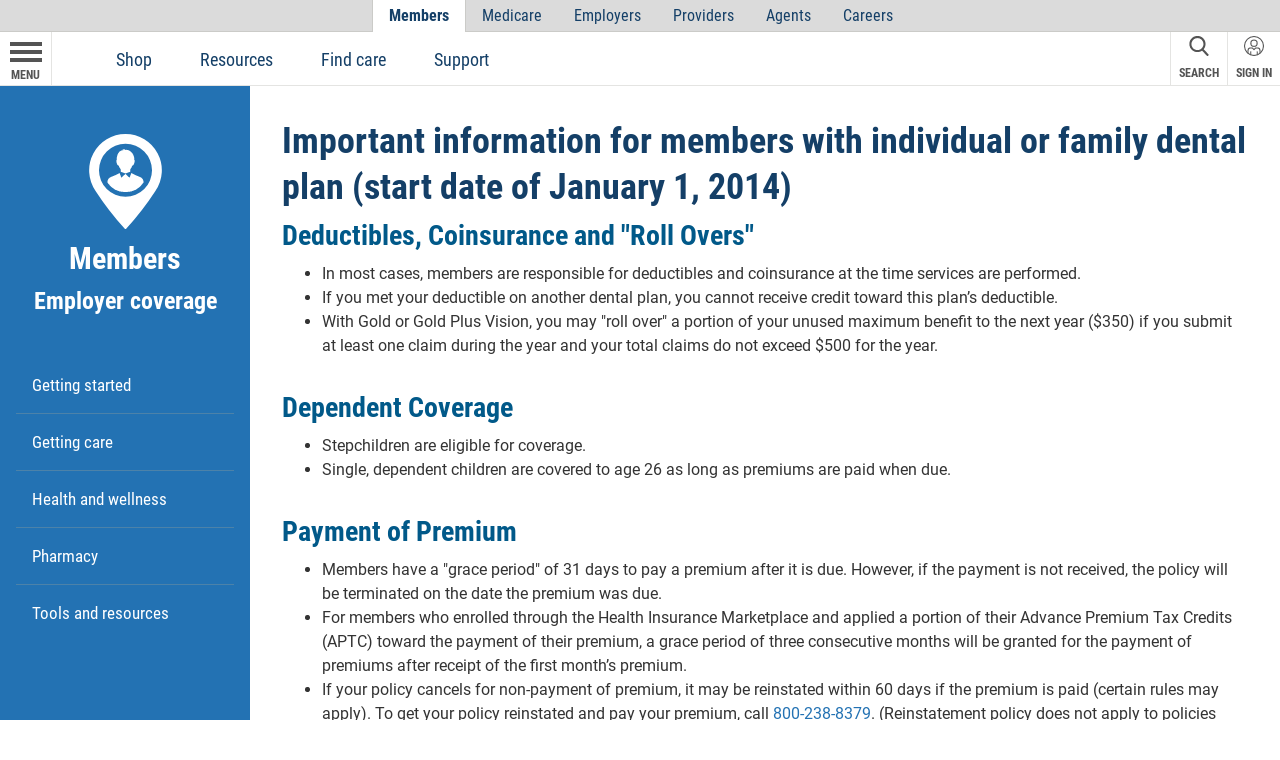

--- FILE ---
content_type: text/html; charset=utf-8
request_url: https://www.arkansasbluecross.com/members/employer-coverage/dental/dental-information-for-members-with-individual-or-family-dental-plan-(start-date-of-january-1-2014)
body_size: 27045
content:
 <!DOCTYPE html> <html lang="en"> <head> <script type="text/javascript" src="https://vkb977.dynatrace-managed.com:443/jstag/managed/b109aac0-4a8f-4da9-8306-8e10f6348d93/79ab17f3b174cfd1_complete.js" crossorigin="anonymous"></script> <script>(function(w,d,s,l,i){w[l]=w[l]||[];w[l].push({'gtm.start':
  new Date().getTime(),event:'gtm.js'});var f=d.getElementsByTagName(s)[0],
  j=d.createElement(s),dl=l!='dataLayer'?'&l='+l:'';j.async=true;j.src=
  'https://www.googletagmanager.com/gtm.js?id='+i+dl;f.parentNode.insertBefore(j,f);
  })(window,document,'script','dataLayer','GTM-K2TK3P');</script> <meta http-equiv="X-UA-Compatible" content="IE=edge"> <meta charset="UTF-8"> <meta name="viewport" content="width=device-width, initial-scale=1.0"> <title>
	Dental information for members with individual or family dental plan  (start date of January 1, 2014)  - Arkansas Blue Cross and Blue Shield
</title> <link rel="icon" type="image/png" href="/ResourcePackages/ArkBlueCross/theme/corp/images/favicon-16x16.png" sizes="16x16"> <link rel="icon" type="image/png" href="/ResourcePackages/ArkBlueCross/theme/corp/images/favicon-32x32.png" sizes="32x32"> <link rel="icon" type="image/png" href="/ResourcePackages/ArkBlueCross/theme/corp/images/favicon-96x96.png" sizes="96x96"> <link rel="stylesheet" type="text/css" href="https://customer.cludo.com/templates/rich-inline/v1.0/dist/styles/cludo-search-results.css"> <link rel="stylesheet" href="/ResourcePackages/ArkBlueCross/theme/corp/css/bootstrap.css"> <link href="/ResourcePackages/ArkBlueCross/theme/corp/css/styles.css?v=638980508260000000" rel="stylesheet" type="text/css" /> <style>
    #cludo-search-results .cludo-search-results__results-wrapper {
      padding-left: 0 !important;
    }

    /* Individual search result container */
    .cludo-search-results-item {
      padding-block: 1rem;
    }

    .cludo-page-navigation {
      margin-block-start: 1rem;

    }

    .cludo-page-navigation button {
      background: hsl(207 67% 42%);

      font-size: 1rem;
    }

    .cludo-page-navigation button:hover,
    .cludo-page-navigation button:focus {
      background: hsl(209 68% 24%);
    }

    #cludo-search-results .cludo-search-results-list ul li .cludo-search-results-item__path-anchor {
      margin-top: 0;
    }

    @media (min-width: 767px) {
      #cludo-search-results .cludo-search-results__result-count {
        margin: 0;
      }
    }

    .cludo-search-results__layout {
      gap: 2rem;
    }
  </style> <!--[if lte IE 9]>
  <script src="https://api.cludo.com/scripts/xdomain.js" slave="https://api.cludo.com/proxy.html" type="text/javascript"></script>
  <![endif]--> <meta name="google-site-verification" content="PpTzbdz0NF0bgLevbYgJxXvFZc31CXOxfBp0IX50-JM" /> <meta name="facebook-domain-verification" content="ovwgiau472s6xzs2w4tmtic22s0kz0" /> <style type="text/css" media="all">.content:has(.banner-b365) {
    padding-top: 0;
}

.banner-b365 {
    clip-path: initial;
}

.banner-b365::after {
    display: none;
}

.widget--sm > div .controls, .widget--sm > div .content {
  display: none;}</style><script type="text/javascript">
const loginFormUrl = 'https://myblueprint.arkansasbluecross.com/login/oidc/default.aspx';
</script><link rel="canonical" href="https://www.arkansasbluecross.com/members/employer-coverage/dental/dental-information-for-members-with-individual-or-family-dental-plan-(start-date-of-january-1-2014)" /></head> <body class="layout--sectioned"> <noscript><iframe src="https://www.googletagmanager.com/ns.html?id=GTM-K2TK3P"
  height="0" width="0" style="display:none;visibility:hidden"></iframe></noscript>  

<script type="text/javascript" async src="//cdn.evgnet.com/beacon/arkbluecross/arkbcbsprod/scripts/evergage.min.js"></script>

 <a class="bypass-link" href="#maincontent">Skip to Content (Press Enter)</a> <div class="page-wrapper"> 


  <!--
  -->
  <section class="site-alerts" aria-label="Alerts">
  </section>
 <div role="region" aria-live="polite" class="sr-only" id="main-nav-status" aria-label="Main Navigation status"></div> <div role="region" aria-live="polite" class="sr-only" id="main-search-status" aria-label="Search status"></div> <div role="region" aria-live="polite" class="sr-only" id="main-signin-status" aria-label="Signin status"></div> <div role="region" aria-live="polite" class="sr-only" id="id-status" aria-label="ID Card status"></div> <div role="region" aria-live="polite" class="sr-only" id="accordion-status" aria-label="Accordion status"></div> <header class="site-header site-header--abcbs"> 



<nav class="site-section-nav" aria-label="Section navigation">
    

      <ul>
     <li class="active">
        <a href="/members" target="_self">Members</a>

    </li>
     <li class="">
        <a href="/medicare" target="_self">Medicare</a>

    </li>
     <li class="">
        <a href="https://www.arkansasbluecross.com/employers" target="_self">Employers</a>

    </li>
     <li class="">
        <a href="/providers" target="_self">Providers</a>

    </li>
     <li class="">
        <a href="https://bpa.arkansasbluecross.com/s/login/" target="_self">Agents</a>

    </li>
     <li class="">
        <a href="https://www.arkansasbluecross.com/company/career-opportunities" target="_self">Careers</a>

    </li>
    </ul>
</nav>




 <nav class="sh-col site-menu" aria-label="Main Navigation"> 

<div >
    <div ><button aria-expanded="false" class="sm-btn" data-aria-id="main-nav-status" data-aria-title="Main navigation" data-toggle-class="js-sm-open"><span class="sm-btn__bar"></span><span class="sm-btn__bar"></span><span class="sm-btn__bar"></span><span class="sm-btn__text"><span class="sm-open">Menu</span>
 <span class="sm-close">Close</span>
 </span>
 </button></div>
</div><div id="HeaderMainNav_T23066640039_Col00" class="sf_colsIn sm__menu sm__menu--lang" data-sf-element="sm__menu" data-placeholder-label="sm__menu" data-saccordion="accordion-nav">
<div class="sm__options" >
    <div ><div class="sm__toggle"><label for="themeToggle"><span>Dark</span> mode</label>
 <div><input type="checkbox" name="themeToggle" id="themeToggle" /><span></span></div></div></div>
</div><div class="accordion-simple sm__shop" data-sf-element="sm__shop" data-placeholder-label="sm__shop">
  <a href="/looking-for-insurance/" class="as__btn" data-parent="accordion-nav">
    <span class="as__title">Shop</span>
    <svg class="icn icn-x" xmlns="http://www.w3.org/2000/svg" width="20" height="20" viewBox="17.2 17.2 20 20"><path d="M27.2 29.4l7.7 7.7c.2.2.5.2.7 0l1.5-1.5c.2-.2.2-.5 0-.7l-7.7-7.7 7.7-7.7c.2-.2.2-.5 0-.7l-1.5-1.5c-.2-.2-.5-.2-.7 0L27.2 25l-7.7-7.7c-.2-.2-.5-.2-.7 0l-1.5 1.5c-.2.2-.2.5 0 .7l7.7 7.7-7.7 7.7c-.2.2-.2.5 0 .7l1.5 1.5c.2.2.5.2.7 0l7.7-7.7z"></path></svg>
  </a>
  <div id="HeaderMainNav_T23066640086_Col00" class="sf_colsIn">



<div class="sm__list as__content">
  <ul>
    <li class="">
      <a href="/members-nav/shop/individual-and-family-plans" target="_self">Individual and family plans</a>
    </li>
    <li class="">
      <a href="/members-nav/shop/medicare-plans" target="_self">Medicare plans</a>
    </li>
    <li class="">
      <a href="/members-nav/shop/medigap-plans" target="_blank">Medigap plans</a>
    </li>
    <li class="">
      <a href="/members-nav/shop/dental-and-vision-plans" target="_self">Dental plans</a>
    </li>
    <li class="">
      <a href="/members-nav/shop/vision-plans" target="_self">Vision plans</a>
    </li>
    <li class="">
      <a href="/members-nav/shop/health-plans-for-travelers" target="_self">International travel health insurance</a>
    </li>
    <li class="">
      <a href="/members-nav/shop/employer-group-plans" target="_self">Employer group plans</a>
    </li>
  </ul>
</div>



  </div>
</div>
<div class="accordion-simple sm__members" data-sf-element="sm__members" data-placeholder-label="sm__members">
  <a href="/members/" class="as__btn" data-parent="accordion-nav">
    <span class="as__title">Members</span>
    <svg class="icn icn-x" xmlns="http://www.w3.org/2000/svg" width="20" height="20" viewBox="17.2 17.2 20 20"><path d="M27.2 29.4l7.7 7.7c.2.2.5.2.7 0l1.5-1.5c.2-.2.2-.5 0-.7l-7.7-7.7 7.7-7.7c.2-.2.2-.5 0-.7l-1.5-1.5c-.2-.2-.5-.2-.7 0L27.2 25l-7.7-7.7c-.2-.2-.5-.2-.7 0l-1.5 1.5c-.2.2-.2.5 0 .7l7.7 7.7-7.7 7.7c-.2.2-.2.5 0 .7l1.5 1.5c.2.2.5.2.7 0l7.7-7.7z"></path></svg>
  </a>
  <div id="HeaderMainNav_T23066640041_Col00" class="sf_colsIn">



<div class="sm__list as__content">
  <ul>
    <li class="">
      <a href="/members/individual-and-family" target="_self">Individual and Family</a>
    </li>
    <li class="">
      <a href="/members/arhome" target="_self">ARHOME</a>
    </li>
    <li class="active">
      <a href="/members/employer-coverage" target="_self">Employer coverage</a>
    </li>
    <li class="">
      <a href="/members/employer-coverage/getting-care/behavioral-health" target="_blank">Behavioral Health</a>
    </li>
    <li><a href="/members/" data-subnav-target="members">View more</a></li>
  </ul>
</div>


<div class="sm__sub" data-sf-element="sm__sub" data-placeholder-label="sm__sub" data-subnav="members" data-saccordion="accordion-sub">
  <button class="sm__back" data-subnav-target="members">
    Main menu
  </button>
  <h3>Members</h3>
  <div id="HeaderMainNav_T23066640042_Col00" class="sf_colsIn">


  

  <div class="accordion-simple">
    <button class="as__btn" data-parent="accordion-sub">
      <span class="as__title">Individual and Family</span>
      <svg class="icn icn-x" xmlns="http://www.w3.org/2000/svg" width="20" height="20" viewBox="17.2 17.2 20 20"><path d="M27.2 29.4l7.7 7.7c.2.2.5.2.7 0l1.5-1.5c.2-.2.2-.5 0-.7l-7.7-7.7 7.7-7.7c.2-.2.2-.5 0-.7l-1.5-1.5c-.2-.2-.5-.2-.7 0L27.2 25l-7.7-7.7c-.2-.2-.5-.2-.7 0l-1.5 1.5c-.2.2-.2.5 0 .7l7.7 7.7-7.7 7.7c-.2.2-.2.5 0 .7l1.5 1.5c.2.2.5.2.7 0l7.7-7.7z"></path></svg>
    </button>
    <div class="sm__list as__content">
      <ul>
     <li class="">
        <a href="/members/individual-and-family/most-popular" target="_self">Most popular: Individual and family</a>

    </li>
     <li class="">
        <a href="/members/individual-and-family/personalized-services" target="_self">Personalized services</a>

    </li>
     <li class="">
        <a href="/members/individual-and-family/getting-care" target="_self">Getting care</a>

    </li>
     <li class="">
        <a href="/members/individual-and-family/health-and-wellness" target="_self">Health and wellness</a>

    </li>
     <li class="">
        <a href="/members/individual-and-family/understanding-your-insurance" target="_self">Understanding your insurance</a>

    </li>
     <li class="">
        <a href="/members/individual-and-family/pay-bill" target="_self">Pay bill</a>

    </li>
     <li class="">
        <a href="/members/individual-and-family/faqs" target="_self">FAQs</a>

    </li>
     <li class="">
        <a href="/members/individual-and-family/dental" target="_self">Dental</a>

    </li>
     <li class="">
        <a href="/members/individual-and-family/pharmacy-information" target="_self">Pharmacy information</a>

    </li>
     <li class="">
        <a href="/members/individual-and-family/member-rights" target="_self">Member rights</a>

    </li>
     <li class="">
        <a href="/members/individual-and-family/forms" target="_self">Member forms - Individual and family plans</a>

    </li>
     <li class="">
        <a href="/members/individual-and-family/blue-wellness-rewards" target="_self">Blue Wellness Rewards</a>

    </li>
      </ul>
    </div>
  </div>







  

  <div class="accordion-simple">
    <button class="as__btn" data-parent="accordion-sub">
      <span class="as__title">ARHOME</span>
      <svg class="icn icn-x" xmlns="http://www.w3.org/2000/svg" width="20" height="20" viewBox="17.2 17.2 20 20"><path d="M27.2 29.4l7.7 7.7c.2.2.5.2.7 0l1.5-1.5c.2-.2.2-.5 0-.7l-7.7-7.7 7.7-7.7c.2-.2.2-.5 0-.7l-1.5-1.5c-.2-.2-.5-.2-.7 0L27.2 25l-7.7-7.7c-.2-.2-.5-.2-.7 0l-1.5 1.5c-.2.2-.2.5 0 .7l7.7 7.7-7.7 7.7c-.2.2-.2.5 0 .7l1.5 1.5c.2.2.5.2.7 0l7.7-7.7z"></path></svg>
    </button>
    <div class="sm__list as__content">
      <ul>
     <li class="">
        <a href="/members/arhome/most-popular" target="_self">Most popular: ARHOME</a>

    </li>
     <li class="">
        <a href="/members/arhome/personalized-services" target="_self">Personalized services</a>

    </li>
     <li class="">
        <a href="/members/arhome/getting-care" target="_self">Getting care</a>

    </li>
     <li class="">
        <a href="/members/arhome/understanding-your-insurance" target="_self">Understanding  your insurance</a>

    </li>
     <li class="">
        <a href="/members/arhome/health-and-wellness" target="_self">Health and wellness</a>

    </li>
     <li class="">
        <a href="/members/arhome/pharmacy-information" target="_self">Pharmacy information</a>

    </li>
     <li class="">
        <a href="/members/arhome/member-rights" target="_self">Member rights</a>

    </li>
     <li class="">
        <a href="/members/arhome/forms" target="_self">Member forms - ARHOME plans </a>

    </li>
     <li class="">
        <a href="/members/arhome/faqs" target="_self">FAQs</a>

    </li>
     <li class="">
        <a href="/members/arhome/blue-wellness-rewards" target="_self">Blue Wellness Rewards</a>

    </li>
      </ul>
    </div>
  </div>







  

  <div class="accordion-simple">
    <button class="as__btn" data-parent="accordion-sub">
      <span class="as__title">Employer Coverage</span>
      <svg class="icn icn-x" xmlns="http://www.w3.org/2000/svg" width="20" height="20" viewBox="17.2 17.2 20 20"><path d="M27.2 29.4l7.7 7.7c.2.2.5.2.7 0l1.5-1.5c.2-.2.2-.5 0-.7l-7.7-7.7 7.7-7.7c.2-.2.2-.5 0-.7l-1.5-1.5c-.2-.2-.5-.2-.7 0L27.2 25l-7.7-7.7c-.2-.2-.5-.2-.7 0l-1.5 1.5c-.2.2-.2.5 0 .7l7.7 7.7-7.7 7.7c-.2.2-.2.5 0 .7l1.5 1.5c.2.2.5.2.7 0l7.7-7.7z"></path></svg>
    </button>
    <div class="sm__list as__content">
      <ul>
     <li class="">
        <a href="/members/employer-coverage/getting-started" target="_self">Getting started</a>

    </li>
     <li class="">
        <a href="/members/employer-coverage/getting-care" target="_self">Getting care</a>

    </li>
     <li class="">
        <a href="/members/employer-coverage/health-and-wellness" target="_self">Health and wellness</a>

    </li>
     <li class="">
        <a href="/members/employer-coverage/pharmacy" target="_self">Pharmacy</a>

    </li>
     <li class="">
        <a href="/members/employer-coverage/tools-resources" target="_self">Tools and resources</a>

    </li>
      </ul>
    </div>
  </div>





  </div>
</div>
  </div>
</div><div class="accordion-simple sm__medicare" data-sf-element="sm__medicare" data-placeholder-label="sm__medicare">
  <a href="/medicare/" class="as__btn" data-parent="accordion-nav">
    <span class="as__title">Medicare</span>
    <svg class="icn icn-x" xmlns="http://www.w3.org/2000/svg" width="20" height="20" viewBox="17.2 17.2 20 20"><path d="M27.2 29.4l7.7 7.7c.2.2.5.2.7 0l1.5-1.5c.2-.2.2-.5 0-.7l-7.7-7.7 7.7-7.7c.2-.2.2-.5 0-.7l-1.5-1.5c-.2-.2-.5-.2-.7 0L27.2 25l-7.7-7.7c-.2-.2-.5-.2-.7 0l-1.5 1.5c-.2.2-.2.5 0 .7l7.7 7.7-7.7 7.7c-.2.2-.2.5 0 .7l1.5 1.5c.2.2.5.2.7 0l7.7-7.7z"></path></svg>
  </a>
  <div id="HeaderMainNav_T23066640089_Col00" class="sf_colsIn">



<div class="sm__list as__content">
  <ul>
    <li class="">
      <a href="https://www.arkbluemedicare.com/" target="_self">Medicare home</a>
    </li>
  </ul>
</div>



  </div>
</div>
<div class="accordion-simple sm__providers" data-sf-element="sm__providers" data-placeholder-label="sm__providers">
  <a href="/providers/" class="as__btn" data-parent="accordion-nav">
    <span class="as__title">Providers</span>
    <svg class="icn icn-x" xmlns="http://www.w3.org/2000/svg" width="20" height="20" viewBox="17.2 17.2 20 20"><path d="M27.2 29.4l7.7 7.7c.2.2.5.2.7 0l1.5-1.5c.2-.2.2-.5 0-.7l-7.7-7.7 7.7-7.7c.2-.2.2-.5 0-.7l-1.5-1.5c-.2-.2-.5-.2-.7 0L27.2 25l-7.7-7.7c-.2-.2-.5-.2-.7 0l-1.5 1.5c-.2.2-.2.5 0 .7l7.7 7.7-7.7 7.7c-.2.2-.2.5 0 .7l1.5 1.5c.2.2.5.2.7 0l7.7-7.7z"></path></svg>
  </a>
  <div id="HeaderMainNav_T23066640045_Col00" class="sf_colsIn">



<div class="sm__list as__content">
  <ul>
    <li class="">
      <a href="/providers/most-popular" target="_self">Most popular: Providers</a>
    </li>
    <li class="">
      <a href="/providers/resource-center/provider-forms" target="_self">Provider forms</a>
    </li>
    <li class="">
      <a href="/providers/resource-center/health-information-network" target="_self">Health Information Network (HIN)</a>
    </li>
    <li class="">
      <a href="/providers/resource-center/bluecard-program" target="_self">BlueCard® Program</a>
    </li>
    <li class="">
      <a href="/providers/resource-center/network-development-reps" target="_self">Network Development Reps (NDRs)</a>
    </li>
    <li class="">
      <a href="/providers/mental-health-providers" target="_self">Mental health providers</a>
    </li>
    <li><a href="/providers/" data-subnav-target="providers">View more</a></li>
  </ul>
</div>


<div class="sm__sub" data-sf-element="sm__sub" data-placeholder-label="sm__sub" data-subnav="providers" data-saccordion="accordion-sub">
  <button class="sm__back" data-subnav-target="providers">
    Main menu
  </button>
  <h3>Providers</h3>
  <div id="HeaderMainNav_T23066640052_Col00" class="sf_colsIn">


  

  <div class="accordion-simple">
    <button class="as__btn" data-parent="accordion-sub">
      <span class="as__title">Medical providers menu</span>
      <svg class="icn icn-x" xmlns="http://www.w3.org/2000/svg" width="20" height="20" viewBox="17.2 17.2 20 20"><path d="M27.2 29.4l7.7 7.7c.2.2.5.2.7 0l1.5-1.5c.2-.2.2-.5 0-.7l-7.7-7.7 7.7-7.7c.2-.2.2-.5 0-.7l-1.5-1.5c-.2-.2-.5-.2-.7 0L27.2 25l-7.7-7.7c-.2-.2-.5-.2-.7 0l-1.5 1.5c-.2.2-.2.5 0 .7l7.7 7.7-7.7 7.7c-.2.2-.2.5 0 .7l1.5 1.5c.2.2.5.2.7 0l7.7-7.7z"></path></svg>
    </button>
    <div class="sm__list as__content">
      <ul>
     <li class="">
        <a href="/providers/medical-providers" target="_self">Medical providers</a>

    </li>
     <li class="">
        <a href="/providers/medical-providers/coverage-policy" target="_self">Coverage policy</a>

    </li>
     <li class="">
        <a href="/providers/medical-providers/coverage-policy-and-pre-certification-pre-authorization" target="_self">Coverage policy and pre-certification/pre-authorization</a>

    </li>
     <li class="">
        <a href="/providers/medical-providers/medicare" target="_self">Medicare Advantage</a>

    </li>
     <li class="">
        <a href="/providers/medical-providers/providers-news" target="_self">Providers' News</a>

    </li>
     <li class="">
        <a href="/providers/medical-providers/approval-information-for-radiological-services" target="_self">Approval information for radiological services</a>

    </li>
      </ul>
    </div>
  </div>







  

  <div class="accordion-simple">
    <button class="as__btn" data-parent="accordion-sub">
      <span class="as__title">Dental providers menu</span>
      <svg class="icn icn-x" xmlns="http://www.w3.org/2000/svg" width="20" height="20" viewBox="17.2 17.2 20 20"><path d="M27.2 29.4l7.7 7.7c.2.2.5.2.7 0l1.5-1.5c.2-.2.2-.5 0-.7l-7.7-7.7 7.7-7.7c.2-.2.2-.5 0-.7l-1.5-1.5c-.2-.2-.5-.2-.7 0L27.2 25l-7.7-7.7c-.2-.2-.5-.2-.7 0l-1.5 1.5c-.2.2-.2.5 0 .7l7.7 7.7-7.7 7.7c-.2.2-.2.5 0 .7l1.5 1.5c.2.2.5.2.7 0l7.7-7.7z"></path></svg>
    </button>
    <div class="sm__list as__content">
      <ul>
     <li class="">
        <a href="/providers/dental-providers" target="_self">Dental providers</a>

    </li>
     <li class="">
        <a href="/providers/dental-providers/dental-claims-and-benefits-information" target="_self">Dental claims and benefits information</a>

    </li>
     <li class="">
        <a href="/providers/dental-providers/dental-bulletin" target="_self">Dental Bulletin</a>

    </li>
      </ul>
    </div>
  </div>







  

  <div class="accordion-simple">
    <button class="as__btn" data-parent="accordion-sub">
      <span class="as__title">Resource center menu</span>
      <svg class="icn icn-x" xmlns="http://www.w3.org/2000/svg" width="20" height="20" viewBox="17.2 17.2 20 20"><path d="M27.2 29.4l7.7 7.7c.2.2.5.2.7 0l1.5-1.5c.2-.2.2-.5 0-.7l-7.7-7.7 7.7-7.7c.2-.2.2-.5 0-.7l-1.5-1.5c-.2-.2-.5-.2-.7 0L27.2 25l-7.7-7.7c-.2-.2-.5-.2-.7 0l-1.5 1.5c-.2.2-.2.5 0 .7l7.7 7.7-7.7 7.7c-.2.2-.2.5 0 .7l1.5 1.5c.2.2.5.2.7 0l7.7-7.7z"></path></svg>
    </button>
    <div class="sm__list as__content">
      <ul>
     <li class="">
        <a href="/providers/resource-center" target="_self">Resource center</a>

    </li>
     <li class="">
        <a href="/providers/resource-center/provider-forms" target="_self">Provider forms</a>

    </li>
     <li class="">
        <a href="/providers/resource-center/health-information-network" target="_self">Health Information Network (HIN)</a>

    </li>
     <li class="">
        <a href="/providers/resource-center/hedis-measures" target="_self">HEDIS measures</a>

    </li>
     <li class="">
        <a href="/providers/resource-center/bluecard-program" target="_self">BlueCard® Program</a>

    </li>
     <li class="">
        <a href="/providers/resource-center/value-based-programs" target="_self">Value-based programs</a>

    </li>
     <li class="">
        <a href="/providers/resource-center/blue-distinction-centers" target="_self">Blue Distinction Centers</a>

    </li>
     <li class="">
        <a href="/providers/resource-center/network-development-reps" target="_self">Network Development Reps (NDRs)</a>

    </li>
     <li class="">
        <a href="/providers/resource-center/network-participation-guidelines" target="_self">Network participation guidelines</a>

    </li>
     <li class="">
        <a href="https://www.arkansasbluecross.com/providers/resource-center/prior-approval-for-requested-services" target="_self">Prior authorization</a>

    </li>
     <li class="">
        <a href="/providers/resource-center/prior-authorization-statistics" target="_self">Prior authorization statistics</a>

    </li>
     <li class="">
        <a href="/providers/resource-center/compliance-statement" target="_self">Compliance statement</a>

    </li>
      </ul>
    </div>
  </div>







  

  <div class="accordion-simple">
    <ul>
     <li class="">
        <a href="/providers/mental-health-providers" target="_self">Mental health providers</a>

    </li>
    </ul>
  </div>





  </div>
</div>
  </div>
</div><div class="accordion-simple sm__support" data-sf-element="sm__support" data-placeholder-label="sm__support">
  <a href="/support/" class="as__btn" data-parent="accordion-nav">
    <span class="as__title">Support</span>
    <svg class="icn icn-x" xmlns="http://www.w3.org/2000/svg" width="20" height="20" viewBox="17.2 17.2 20 20"><path d="M27.2 29.4l7.7 7.7c.2.2.5.2.7 0l1.5-1.5c.2-.2.2-.5 0-.7l-7.7-7.7 7.7-7.7c.2-.2.2-.5 0-.7l-1.5-1.5c-.2-.2-.5-.2-.7 0L27.2 25l-7.7-7.7c-.2-.2-.5-.2-.7 0l-1.5 1.5c-.2.2-.2.5 0 .7l7.7 7.7-7.7 7.7c-.2.2-.2.5 0 .7l1.5 1.5c.2.2.5.2.7 0l7.7-7.7z"></path></svg>
  </a>
  <div id="HeaderMainNav_T23066640046_Col00" class="sf_colsIn">



<div class="sm__list as__content">
  <ul>
    <li class="">
      <a href="/support/office-locations" target="_self">ArkansasBlue Welcome Centers</a>
    </li>
    <li class="">
      <a href="/support/contact-us" target="_self">Contact us</a>
    </li>
    <li class="">
      <a href="/support/contact-us/email-customer-service" target="_self">Email customer service</a>
    </li>
    <li class="">
      <a href="/support/contact-us/member-service-lines" target="_self">Member Service Lines</a>
    </li>
    <li class="">
      <a href="/support/contact-us/provider-service-lines" target="_self">Provider Service Lines</a>
    </li>
    <li class="">
      <a href="/support/cont&#225;ctenos" target="_self">Contáctenos</a>
    </li>
    <li class="">
      <a href="/providers/resource-center/network-development-reps" target="_self">Network Development Reps (NDRs)</a>
    </li>
  </ul>
</div>



  </div>
</div><div class="accordion-simple sm__member-portal" data-sf-element="sm__member-portal" data-placeholder-label="sm__member-portal">
  <button class="as__btn" data-parent="accordion-nav">
    <span class="as__title">Member portal</span>
    <svg class="icn icn-x" xmlns="http://www.w3.org/2000/svg" width="20" height="20" viewBox="17.2 17.2 20 20"><path d="M27.2 29.4l7.7 7.7c.2.2.5.2.7 0l1.5-1.5c.2-.2.2-.5 0-.7l-7.7-7.7 7.7-7.7c.2-.2.2-.5 0-.7l-1.5-1.5c-.2-.2-.5-.2-.7 0L27.2 25l-7.7-7.7c-.2-.2-.5-.2-.7 0l-1.5 1.5c-.2.2-.2.5 0 .7l7.7 7.7-7.7 7.7c-.2.2-.2.5 0 .7l1.5 1.5c.2.2.5.2.7 0l7.7-7.7z"></path></svg>
  </button>
  <div id="HeaderMainNav_T23066640047_Col00" class="sf_colsIn">



<div class="sm__list as__content">
  <ul>
    <li class="">
      <a href="https://blueprintportal.com/login" target="_self">Sign in</a>
    </li>
    <li class="">
      <a href="https://www.blueprintportal.com/register" target="_self">Register</a>
    </li>
    <li class="">
      <a href="https://www.arkansasbluecross.com/members/blueprint-portal" target="_self">Learn about Blueprint Portal</a>
    </li>
  </ul>
</div>



  </div>
</div><div class="accordion-simple sm__employers" data-sf-element="sm__employers" data-placeholder-label="sm__employers">
  <a href="/employers/" class="as__btn" data-parent="accordion-nav">
    <span class="as__title">Employers</span>
    <svg class="icn icn-x" xmlns="http://www.w3.org/2000/svg" width="20" height="20" viewBox="17.2 17.2 20 20"><path d="M27.2 29.4l7.7 7.7c.2.2.5.2.7 0l1.5-1.5c.2-.2.2-.5 0-.7l-7.7-7.7 7.7-7.7c.2-.2.2-.5 0-.7l-1.5-1.5c-.2-.2-.5-.2-.7 0L27.2 25l-7.7-7.7c-.2-.2-.5-.2-.7 0l-1.5 1.5c-.2.2-.2.5 0 .7l7.7 7.7-7.7 7.7c-.2.2-.2.5 0 .7l1.5 1.5c.2.2.5.2.7 0l7.7-7.7z"></path></svg>
  </a>
  <div id="HeaderMainNav_T23066640048_Col00" class="sf_colsIn">



<div class="sm__list as__content">
  <ul>
    <li class="">
      <a href="/employers" target="_self">Employers home</a>
    </li>
    <li class="">
      <a href="/employers/employer-health-plans" target="_self">Our plans</a>
    </li>
    <li class="">
      <a href="/employers/employer-resources" target="_self">Resources</a>
    </li>
    <li class="">
      <a href="/employers/insights" target="_self">Insights</a>
    </li>
    <li class="">
      <a href="/employers/contact-us" target="_self">Contact us</a>
    </li>
    <li><a href="/employers/" data-subnav-target="employers">View more</a></li>
  </ul>
</div>


<div class="sm__sub" data-sf-element="sm__sub" data-placeholder-label="sm__sub" data-subnav="employers" data-saccordion="accordion-sub">
  <button class="sm__back" data-subnav-target="employers">
    Main menu
  </button>
  <h3>Employers</h3>
  <div id="HeaderMainNav_T23066640059_Col00" class="sf_colsIn">


  

  <div class="accordion-simple">
    <button class="as__btn" data-parent="accordion-sub">
      <span class="as__title">Personalized services menu</span>
      <svg class="icn icn-x" xmlns="http://www.w3.org/2000/svg" width="20" height="20" viewBox="17.2 17.2 20 20"><path d="M27.2 29.4l7.7 7.7c.2.2.5.2.7 0l1.5-1.5c.2-.2.2-.5 0-.7l-7.7-7.7 7.7-7.7c.2-.2.2-.5 0-.7l-1.5-1.5c-.2-.2-.5-.2-.7 0L27.2 25l-7.7-7.7c-.2-.2-.5-.2-.7 0l-1.5 1.5c-.2.2-.2.5 0 .7l7.7 7.7-7.7 7.7c-.2.2-.2.5 0 .7l1.5 1.5c.2.2.5.2.7 0l7.7-7.7z"></path></svg>
    </button>
    <div class="sm__list as__content">
      <ul>
     <li class="">
        <a href="/employers/personalized-services/blueprint-for-employers" target="_blank">Blueprint for Employers</a>

    </li>
     <li class="">
        <a href="/employers/personalized-services/bluesenroll" target="_blank">BluesEnroll</a>

    </li>
     <li class="">
        <a href="/employers/personalized-services/ebill-manager" target="_blank">eBill Manager</a>

    </li>
      </ul>
    </div>
  </div>







  

  <div class="accordion-simple">
    <button class="as__btn" data-parent="accordion-sub">
      <span class="as__title">Administrative menu</span>
      <svg class="icn icn-x" xmlns="http://www.w3.org/2000/svg" width="20" height="20" viewBox="17.2 17.2 20 20"><path d="M27.2 29.4l7.7 7.7c.2.2.5.2.7 0l1.5-1.5c.2-.2.2-.5 0-.7l-7.7-7.7 7.7-7.7c.2-.2.2-.5 0-.7l-1.5-1.5c-.2-.2-.5-.2-.7 0L27.2 25l-7.7-7.7c-.2-.2-.5-.2-.7 0l-1.5 1.5c-.2.2-.2.5 0 .7l7.7 7.7-7.7 7.7c-.2.2-.2.5 0 .7l1.5 1.5c.2.2.5.2.7 0l7.7-7.7z"></path></svg>
    </button>
    <div class="sm__list as__content">
      <ul>
     <li class="">
        <a href="/employers/administrative/forms-and-group-administrator-manual" target="_self">Forms and group administrator manual</a>

    </li>
     <li class="">
        <a href="/employers/administrative/summary-of-benefits-and-coverage" target="_self">Summary of Benefits and Coverage</a>

    </li>
     <li class="">
        <a href="/employers/administrative/benefit-certificates" target="_self">Benefit certificates</a>

    </li>
      </ul>
    </div>
  </div>







  

  <div class="accordion-simple">
    <button class="as__btn" data-parent="accordion-sub">
      <span class="as__title">Resource center menu</span>
      <svg class="icn icn-x" xmlns="http://www.w3.org/2000/svg" width="20" height="20" viewBox="17.2 17.2 20 20"><path d="M27.2 29.4l7.7 7.7c.2.2.5.2.7 0l1.5-1.5c.2-.2.2-.5 0-.7l-7.7-7.7 7.7-7.7c.2-.2.2-.5 0-.7l-1.5-1.5c-.2-.2-.5-.2-.7 0L27.2 25l-7.7-7.7c-.2-.2-.5-.2-.7 0l-1.5 1.5c-.2.2-.2.5 0 .7l7.7 7.7-7.7 7.7c-.2.2-.2.5 0 .7l1.5 1.5c.2.2.5.2.7 0l7.7-7.7z"></path></svg>
    </button>
    <div class="sm__list as__content">
      <ul>
     <li class="">
        <a href="/employers/resource-center/blue-and-you-fitness-challenge" target="_blank">Blue and You Fitness Challenge</a>

    </li>
     <li class="">
        <a href="https://www.arkansasbluecross.com/employers/administrative/summary-of-benefits-and-coverage" target="_self">Prior authorization</a>

    </li>
      </ul>
    </div>
  </div>







  

  <div class="accordion-simple">
    <button class="as__btn" data-parent="accordion-sub">
      <span class="as__title">Looking for insurance menu</span>
      <svg class="icn icn-x" xmlns="http://www.w3.org/2000/svg" width="20" height="20" viewBox="17.2 17.2 20 20"><path d="M27.2 29.4l7.7 7.7c.2.2.5.2.7 0l1.5-1.5c.2-.2.2-.5 0-.7l-7.7-7.7 7.7-7.7c.2-.2.2-.5 0-.7l-1.5-1.5c-.2-.2-.5-.2-.7 0L27.2 25l-7.7-7.7c-.2-.2-.5-.2-.7 0l-1.5 1.5c-.2.2-.2.5 0 .7l7.7 7.7-7.7 7.7c-.2.2-.2.5 0 .7l1.5 1.5c.2.2.5.2.7 0l7.7-7.7z"></path></svg>
    </button>
    <div class="sm__list as__content">
      <ul>
      </ul>
    </div>
  </div>





  </div>
</div>
  </div>
</div><div class="accordion-simple sm__company" data-sf-element="sm__company" data-placeholder-label="sm__company">
  <a href="/company/" class="as__btn" data-parent="accordion-nav">
    <span class="as__title">Company</span>
    <svg class="icn icn-x" xmlns="http://www.w3.org/2000/svg" width="20" height="20" viewBox="17.2 17.2 20 20"><path d="M27.2 29.4l7.7 7.7c.2.2.5.2.7 0l1.5-1.5c.2-.2.2-.5 0-.7l-7.7-7.7 7.7-7.7c.2-.2.2-.5 0-.7l-1.5-1.5c-.2-.2-.5-.2-.7 0L27.2 25l-7.7-7.7c-.2-.2-.5-.2-.7 0l-1.5 1.5c-.2.2-.2.5 0 .7l7.7 7.7-7.7 7.7c-.2.2-.2.5 0 .7l1.5 1.5c.2.2.5.2.7 0l7.7-7.7z"></path></svg>
  </a>
  <div id="HeaderMainNav_T23066640049_Col00" class="sf_colsIn">



<div class="sm__list as__content">
  <ul>
    <li class="">
      <a href="/company/company-overview" target="_self">Company overview</a>
    </li>
    <li class="">
      <a href="/company/code-of-business-conduct" target="_self">Code of business conduct</a>
    </li>
    <li><a href="/company/" data-subnav-target="company">View more</a></li>
  </ul>
</div>


<div class="sm__sub" data-sf-element="sm__sub" data-placeholder-label="sm__sub" data-subnav="company" data-saccordion="accordion-sub">
  <button class="sm__back" data-subnav-target="company">
    Main menu
  </button>
  <h3>Company</h3>
  <div id="HeaderMainNav_T23066640060_Col00" class="sf_colsIn">


  

  <div class="accordion-simple">
    <button class="as__btn" data-parent="accordion-sub">
      <span class="as__title">Company overview</span>
      <svg class="icn icn-x" xmlns="http://www.w3.org/2000/svg" width="20" height="20" viewBox="17.2 17.2 20 20"><path d="M27.2 29.4l7.7 7.7c.2.2.5.2.7 0l1.5-1.5c.2-.2.2-.5 0-.7l-7.7-7.7 7.7-7.7c.2-.2.2-.5 0-.7l-1.5-1.5c-.2-.2-.5-.2-.7 0L27.2 25l-7.7-7.7c-.2-.2-.5-.2-.7 0l-1.5 1.5c-.2.2-.2.5 0 .7l7.7 7.7-7.7 7.7c-.2.2-.2.5 0 .7l1.5 1.5c.2.2.5.2.7 0l7.7-7.7z"></path></svg>
    </button>
    <div class="sm__list as__content">
      <ul>
     <li class="">
        <a href="/company/company-overview/family-of-companies" target="_self">Family of companies</a>

    </li>
     <li class="">
        <a href="/company/company-overview/blue-cross-and-blue-shield-system" target="_self">Blue Cross and Blue Shield system</a>

    </li>
     <li class="">
        <a href="/company/company-overview/urac-accreditation" target="_self">URAC accreditation</a>

    </li>
     <li class="">
        <a href="/company/company-overview/a.m.-best-rating" target="_self">A.M. Best rating</a>

    </li>
     <li class="">
        <a href="/company/company-overview/community-outreach" target="_self">Community outreach</a>

    </li>
     <li class="">
        <a href="/company/company-overview/corporate-sponsorships" target="_self">Corporate Sponsorships</a>

    </li>
     <li class="">
        <a href="/company/company-overview/timeline" target="_self">Timeline</a>

    </li>
      </ul>
    </div>
  </div>







  

  <div class="accordion-simple">
    <button class="as__btn" data-parent="accordion-sub">
      <span class="as__title">Careers</span>
      <svg class="icn icn-x" xmlns="http://www.w3.org/2000/svg" width="20" height="20" viewBox="17.2 17.2 20 20"><path d="M27.2 29.4l7.7 7.7c.2.2.5.2.7 0l1.5-1.5c.2-.2.2-.5 0-.7l-7.7-7.7 7.7-7.7c.2-.2.2-.5 0-.7l-1.5-1.5c-.2-.2-.5-.2-.7 0L27.2 25l-7.7-7.7c-.2-.2-.5-.2-.7 0l-1.5 1.5c-.2.2-.2.5 0 .7l7.7 7.7-7.7 7.7c-.2.2-.2.5 0 .7l1.5 1.5c.2.2.5.2.7 0l7.7-7.7z"></path></svg>
    </button>
    <div class="sm__list as__content">
      <ul>
      </ul>
    </div>
  </div>







  

  <div class="accordion-simple">
    <ul>
    </ul>
  </div>







  

  <div class="accordion-simple">
    <ul>
     <li class="">
        <a href="/company/code-of-business-conduct" target="_self">Code of business conduct</a>

    </li>
    </ul>
  </div>







  

  <div class="accordion-simple">
    <button class="as__btn" data-parent="accordion-sub">
      <span class="as__title">Media</span>
      <svg class="icn icn-x" xmlns="http://www.w3.org/2000/svg" width="20" height="20" viewBox="17.2 17.2 20 20"><path d="M27.2 29.4l7.7 7.7c.2.2.5.2.7 0l1.5-1.5c.2-.2.2-.5 0-.7l-7.7-7.7 7.7-7.7c.2-.2.2-.5 0-.7l-1.5-1.5c-.2-.2-.5-.2-.7 0L27.2 25l-7.7-7.7c-.2-.2-.5-.2-.7 0l-1.5 1.5c-.2.2-.2.5 0 .7l7.7 7.7-7.7 7.7c-.2.2-.2.5 0 .7l1.5 1.5c.2.2.5.2.7 0l7.7-7.7z"></path></svg>
    </button>
    <div class="sm__list as__content">
      <ul>
     <li class="">
        <a href="/company/media" target="_self">Media</a>

    </li>
     <li class="">
        <a href="/company/media/press-releases" target="_self">Press Releases</a>

    </li>
      </ul>
    </div>
  </div>







  

  <div class="accordion-simple">
    <ul>
     <li class="">
        <a href="/company/terms-of-use" target="_self">Terms of use</a>

    </li>
    </ul>
  </div>







  

  <div class="accordion-simple">
    <ul>
     <li class="">
        <a href="/company/privacy-notice" target="_self">Notice of Privacy Practices</a>

    </li>
    </ul>
  </div>







  

  <div class="accordion-simple">
    <ul>
     <li class="">
        <a href="/company/financial-information-privacy-notice" target="_self">Financial information privacy notice</a>

    </li>
    </ul>
  </div>







  

  <div class="accordion-simple">
    <ul>
     <li class="">
        <a href="/company/file-a-hipaa-complaint" target="_self">File a HIPAA complaint</a>

    </li>
    </ul>
  </div>





  </div>
</div>
  </div>
</div>
<div class="sf__cols" >
    <div ><div class="accordion-simple sm__medicare"><a class="as__btn" href="https://www.arkansasbluecross.com/company/career-opportunities">
 <span class="as__title">Careers</span>
 </a>
 </div></div>
</div>
</div> </nav> 

<div class="sh-col site-logo" >
    <div ><a href="/" title="back to home page"><svg class="logo logo-abcbs" version="1.1" viewBox="0 0 120 15.204" x="0" xml:space="preserve" xmlns="http://www.w3.org/2000/svg" y="0"><path d="M18.2.907s-1.847 3.87 1.231 9.587c2.254 4.185 4.222 3.343 4.222 3.343s.708-.708 1.935-2.111c.616-.704 3.721-3.365 2.199-10.467-.263-1.231-1.891 1.056-4.925.968C19.827 2.139 18.2.907 18.2.907M14.007 14.897a.784.784 0 1 0 .001-1.569.784.784 0 0 0-.001 1.569M28.058 14.897a.784.784 0 1 0 .001-1.569.784.784 0 0 0-.001 1.569M7.513 11.726a4.266 4.266 0 1 0 0-8.532 4.266 4.266 0 0 0 0 8.532" fill="#fff"></path><path d="M18.215.894s-1.848 3.872 1.232 9.591c2.254 4.187 4.224 3.344 4.224 3.344s.708-.708 1.936-2.112c.616-.704 3.722-3.367 2.2-10.472-.264-1.232-1.892 1.056-4.928.968-3.036-.087-4.664-1.319-4.664-1.319M14.02 14.89a.785.785 0 1 0 0-1.57.785.785 0 0 0 0 1.57M28.077 14.89a.785.785 0 1 0 0-1.57.785.785 0 0 0 0 1.57M7.523 11.717a4.268 4.268 0 1 0 0-8.536 4.268 4.268 0 0 0 0 8.536" fill="#fff"></path><path d="M6.573 4.948s-.106-.101-.176-.449a.823.823 0 0 1 .014-.353c.028-.097-.025-.146-.119-.108 0 0-.323.131-.626.307-.53.31-.748.585-.748.585-.063.08-.031.145.07.145h1.534c.102-.001.124-.057.051-.127M7.356 8.635l-1.233 1.839a.175.175 0 0 0 .055.249s.352.214 1.28.214c.929 0 1.325-.237 1.325-.237a.17.17 0 0 0 .052-.246L7.564 8.632c-.058-.083-.152-.082-.208.003" fill="#0093d0"></path><path d="M10.83 4.067V.011H4.055v4.055H0v6.774h4.055v4.055h6.775V10.84h4.055V4.067H10.83zm-3.388-.794c1.63 0 3.04.944 3.713 2.316l-2.81.061s-.381.024-.6-.241c-.108-.132-.155-.403-.022-.553a.95.95 0 0 0 .241-.537c.035-.235-.305-.553-.46-.553l-.09.004c-.155 0-.494.312-.464.553a.993.993 0 0 0 .243.531c.133.155.089.42-.022.553-.223.265-.597.243-.597.243l-2.883.021a4.133 4.133 0 0 1 3.751-2.398M3.309 7.407c0-.502.089-.983.254-1.428l2.856.224s.443.111.443.597c0 .332-.155.442-.155.442l-1.823 3.411a4.125 4.125 0 0 1-1.575-3.246m4.133 4.134a4.114 4.114 0 0 1-2.247-.664L7.127 7.95s.155-.243.331-.243c.179 0 .334.242.334.242l1.905 2.922a4.107 4.107 0 0 1-2.255.67m2.57-.897L8.213 7.241s-.156-.109-.156-.438c0-.489.444-.6.444-.6l2.79-.303a4.123 4.123 0 0 1-1.279 4.744" fill="#0093d0"></path><path d="M9.963 5.075c.101 0 .133-.065.07-.145 0 0-.217-.275-.748-.585-.303-.176-.626-.307-.626-.307-.094-.038-.147.01-.118.108 0 0 .051.176.015.354-.072.348-.178.448-.178.448-.073.07-.05.127.051.127h1.534zM6.147 6.762l-1.934-.167a.219.219 0 0 0-.224.164s-.141.626-.071 1.125c.178 1.238.72 1.676.72 1.676.079.063.183.043.23-.047L6.243 6.94c.047-.089.005-.169-.096-.178M10.677 6.595l-1.933.167c-.1.009-.145.089-.097.179l1.374 2.572c.048.09.152.111.231.047 0 0 .543-.437.72-1.676.071-.499-.07-1.126-.07-1.126a.22.22 0 0 0-.225-.163M27.977.011s-1.947 1.345-5.01 1.345c-3.061 0-5.009-1.345-5.009-1.345s-4.534 9.035 5.021 14.879C32.535 9.046 27.977.011 27.977.011m-2.155 10.928a10.675 10.675 0 0 1-2.503 2.362c-.214.113-.551.15-.765-.009-3.25-2.306-4.847-5.827-4.287-9.778a9.522 9.522 0 0 1 .467-1.858c1.41.775 3.053 1.018 4.8.953 1.317-.084 2.559-.327 3.651-.953 1.112 3.025.607 6.807-1.363 9.283" fill="#0093d0"></path><path d="M26.83 2.534c-2.278.943-5.444.943-7.723-.009-.999 3.838.299 7.658 3.502 10.03.15.065.262.327.448.186 3.372-2.335 4.792-6.257 3.773-10.207m-4.417 1.05c.058-.197.329-.112.329-.112.279.016.83.087.772.413-.105.592.197.499.197.499l.395-.325c.695-.116.347.557.347.557l-.811.881c-.163-.093-1.183-.139-1.183-.139-.116-.255.023-.186.186-.232.161-.046.347-.232.347-.232s.14.093.325.162c.185.07.185-.069-.024-.162-.209-.092-.093-.278-.093-.278s.07-.557-.626-.719c-.258-.06-.2-.182-.161-.313m.371 7.989c-.093.071-.093.325-.093.325-.208.116-.186-.092-.186-.092-.092-.324.232-.673.232-.673s.14.372.047.44m.567.593c-.208.302-.382 0-.382 0l-.053-1.519s.434.232.481.394l-.046 1.125zm.291-1.055c-.116.035-.081-.128-.081-.128.012-.243-.684-.522-.684-.522-1.392-.718-.278-1.369-.278-1.369.185-.127.092.209.092.209.081.487.661.685.661.685.869.487.405 1.09.29 1.125m-.789-2.459l.626.22-.042 1.067c-.447-.267-.561-.533-.561-.533l-.023-.754zm.917 1.16c-.128.046-.151-.07-.151-.07-.034-.43.012-.766.012-.766.093-.069.046-.104.046-.104s-.487-.22-.975-.371c-.487-.151-.625-.325-.625-.325-.441-.684.196-.834.196-.834.093-.07.093 0 .22.255.128.255.278.255.278.255l.65.163c1.159.266 1.171.475 1.171 1.067.001.59-.822.73-.822.73M22.367 6.89c.023-.059.116-.279.278-.233 0 0 .638-.08.881.117 0 0 .067.392-.017.974-.017.117-.087.088-.087.088-.154-.009-.49-.115-.707-.158 0 0-.372-.731-.348-.788m2.249.045c-.104.905-.905.777-.905.777-.034-.325 0-.731 0-.731.256-.371-.314-.51-1.368-.51-.974 0-1.778-.601-1.716-1.599.07-1.138 1.484-.975 1.484-.975-.072-.009 0 0 0 0s-.07.603.487.255c0 0 .281.094.366.311 0 0 .051.221-.158.217-.082-.003-.386-.054-.556-.075 0 0-.134-.023-.032.075.065.063.359.125.404.169 0 0 .093.166-.372.093-.441-.069-.673-.22-.719-.069-.042.132.186.672 1.206.718.983.044 1.999.301 1.879 1.344M27.21 14.094a.862.862 0 1 1 1.724.006.862.862 0 0 1-1.724-.006m1.588 0c0-.418-.305-.746-.723-.746-.421 0-.728.328-.728.746 0 .423.307.751.728.751.418-.001.723-.329.723-.751m-.294.482h-.141l-.275-.443h-.216v.443h-.119v-.961h.421c.256 0 .341.095.341.254 0 .189-.132.259-.302.264l.291.443zm-.453-.536c.136 0 .337.022.337-.173 0-.151-.123-.169-.241-.169h-.275v.341h.179zM13.161 14.094a.862.862 0 1 1 1.724.006.862.862 0 0 1-1.724-.006m1.587 0c0-.418-.305-.746-.723-.746-.421 0-.728.328-.728.746 0 .423.307.751.728.751.419-.001.723-.329.723-.751m-.293.482h-.142l-.275-.443h-.216v.443h-.118v-.961h.421c.256 0 .341.095.341.254 0 .189-.132.259-.302.264l.291.443zm-.453-.536c.136 0 .336.022.336-.173 0-.151-.123-.169-.241-.169h-.275v.341h.18z" fill="#0093d0"></path><path d="M64.273 3c0 .809.696 1.008 1.383 1.174.694.156 1.382.261 1.382.886 0 .609-.583.869-1.139.869-.592 0-1.166-.192-1.208-.843h-.566c.018.965.887 1.322 1.643 1.322.922 0 1.835-.443 1.835-1.426 0-.469-.287-.86-.739-1.017-1.182-.417-2.026-.357-2.026-.999 0-.513.496-.705.982-.705.539 0 1.026.183 1.078.731h.565c-.069-.921-.764-1.208-1.591-1.208-.764-.001-1.599.312-1.599 1.216m-1.73.6c-.635.034-1.391-.052-1.974.2-.522.217-.878.669-.878 1.261 0 .852.643 1.348 1.452 1.348.592 0 1.174-.348 1.365-.713l.026-.061h.018l.018.644h.539c-.018-.296-.052-.644-.044-.983V3.225c.018-.999-.582-1.443-1.548-1.443-.834 0-1.504.339-1.635 1.235h.557c.069-.592.521-.757 1.069-.757.617 0 .982.227 1.035.939V3.6zm-2.286 1.46c0-1.096 1.548-.956 2.287-.982.052.913-.165 1.852-1.304 1.852-.531-.001-.983-.279-.983-.87M55.579 3c0 .809.695 1.008 1.382 1.174.695.156 1.382.261 1.382.886 0 .609-.582.869-1.139.869-.591 0-1.165-.192-1.208-.843h-.565c.018.965.887 1.322 1.643 1.322.921 0 1.834-.443 1.834-1.426 0-.469-.287-.86-.738-1.017-1.182-.417-2.026-.357-2.026-.999 0-.513.495-.705.982-.705.539 0 1.026.183 1.078.731h.565c-.069-.922-.764-1.209-1.59-1.209-.765 0-1.6.313-1.6 1.217m-4.164.765c0-.783.391-1.505 1.252-1.505.713 0 1.147.444 1.147 1.2v2.817h.522v-2.73c0-.504-.113-1.764-1.539-1.764-.565 0-1.061.252-1.365.79l-.018-.017-.026-.643h-.539c.018.295.044.643.044.982v3.382h.522V3.765zm-2.4-.165c-.635.034-1.391-.052-1.974.2-.522.217-.878.669-.878 1.261 0 .852.644 1.348 1.452 1.348.591 0 1.173-.348 1.365-.713l.026-.061h.017l.018.644h.539c-.018-.296-.052-.644-.044-.983V3.225c.017-.999-.583-1.443-1.548-1.443-.835 0-1.504.339-1.635 1.235h.557c.07-.592.522-.757 1.07-.757.617 0 .982.227 1.035.939V3.6zm-2.286 1.46c0-1.096 1.548-.956 2.287-.982.052.913-.165 1.852-1.305 1.852-.53-.001-.982-.279-.982-.87M42.773 0h-.522v6.277h.522V3.912l2.295 2.365h.661l-2.382-2.478 2.208-1.886h-.669l-2.113 1.782V0zm-2.947 3.651c.017-.834.426-1.391 1.2-1.391.104 0 .217.027.322.035v-.504c-.175-.008-.348-.018-.522-.008-.435.017-.826.33-.983.774h-.017l-.026-.643h-.539c.017.295.052.643.044.982v3.382h.521V3.651zM33.47 6.277l.66-1.695h3.122l.669 1.695h.617L36.035 0h-.66l-2.487 6.277h.582zm.844-2.217L35.696.521l1.356 3.539h-2.738zM116.8 12.909c0-.444.095-1.48.957-1.48.583 0 .957.47.957 1.331 0 .217-.018.67-.209 1.035a.93.93 0 0 1-.818.496c-.644.001-.887-.652-.887-1.382m1.87-1.723c-.113-.156-.444-.599-1.236-.599-1.147 0-1.938.904-1.938 2.356 0 1.375.695 2.183 1.869 2.183.191 0 .531-.018.853-.226.269-.174.357-.339.444-.496l.034.634H120a7.472 7.472 0 0 1-.034-.712V8.76h-1.295v2.426zm-5.322 3.853h1.286V8.752h-1.286v6.287zm-3.758-2.678c.026-.514.261-.984.827-.984.748 0 .766.784.766.984h-1.593zm2.905.807c.018-.364.035-1.007-.261-1.608-.4-.817-1.147-1.06-1.774-1.06-.478 0-.896.139-1.235.365-.739.512-.913 1.366-.913 2.078 0 .704.166 1.296.565 1.714.461.477 1.174.547 1.548.547.644 0 1.217-.174 1.539-.512.357-.374.4-.748.417-.957h-1.173c-.121.487-.444.609-.765.609-.897 0-.897-.888-.897-1.175h2.949zm-6.4 1.871h1.286v-4.4h-1.286v4.4zm-.044-5.158h1.373V8.76h-1.373v1.121zm-5.235 5.158h1.295l-.009-2.688c0-.687.461-.896.827-.896.722 0 .722.705.722.957v2.626h1.278v-2.67c0-.574-.13-.974-.286-1.192-.209-.269-.626-.59-1.278-.59-.801 0-1.123.452-1.27.66V8.76h-1.278v6.279zM94.72 13.03c.009.609.026 2.156 2.434 2.156 1.74 0 2.678-.912 2.678-2.043 0-1.226-1.069-1.522-2.156-1.783-.905-.226-1.366-.331-1.366-.914 0-.513.409-.852 1.036-.852.931 0 1.001.74 1.018.957h1.295c0-.209 0-.713-.356-1.165-.47-.591-1.244-.739-1.896-.739-1.748 0-2.486.912-2.486 1.948 0 1.087.816 1.531 2.312 1.905.8.191 1.192.287 1.192.843 0 .531-.461.879-1.192.879-1.157 0-1.14-.896-1.14-1.192H94.72zm-3.498-.669c.026-.514.261-.984.827-.984.749 0 .766.784.766.984h-1.593zm2.905.807c.018-.364.035-1.007-.261-1.608-.4-.817-1.147-1.06-1.774-1.06-.479 0-.897.139-1.235.365-.738.512-.912 1.366-.912 2.078 0 .704.165 1.296.565 1.714.46.477 1.173.547 1.548.547.644 0 1.217-.174 1.539-.512.356-.374.4-.748.417-.957h-1.173c-.122.487-.444.609-.766.609-.896 0-.896-.888-.896-1.175h2.948zm-9.339-2.52v2.73c0 .217 0 .826.287 1.182.243.322.73.591 1.321.591.835 0 1.166-.504 1.296-.695l.044.582h1.252a3.91 3.91 0 0 1-.035-.322c0-.113-.008-.226-.026-1.173v-2.895h-1.321v2.218c0 .747 0 1.365-.827 1.365-.688 0-.688-.582-.688-.965v-2.617h-1.303zm-2.375 4.391h1.286V8.752h-1.286v6.287zm-4.488-2.748h.774c.644 0 1.454 0 1.454.896 0 .844-.696.844-1.315.844h-.913v-1.74zm0-2.566h.913c.444 0 1.105 0 1.105.783 0 .81-.696.81-1.079.81h-.939V9.725zm-1.286 5.314h2.348c.243 0 1.097 0 1.583-.252.486-.243.921-.739.921-1.478 0-.661-.374-1.357-1.33-1.53v-.019c.365-.095.669-.374.712-.426.322-.296.365-.705.365-.94 0-.365-.13-.974-.704-1.339-.478-.295-1.182-.295-1.547-.295h-2.348v6.279zm-7.106-1.269c.009.209.035.557.322.86.4.417.938.539 1.504.539 1.365 0 2.017-.755 2.017-1.513 0-.6-.374-1.009-1.173-1.226l-.792-.217c-.383-.105-.6-.165-.6-.461 0-.269.262-.434.609-.434.2 0 .592.034.627.522h1.173c-.035-.878-.765-1.295-1.67-1.295-1.139 0-1.921.521-1.921 1.373 0 .896.756 1.114 1.112 1.218l.801.217c.505.139.609.296.609.496 0 .261-.217.522-.678.522-.54 0-.714-.322-.731-.6h-1.209zm-4.348 0c.009.209.035.557.322.86.4.417.938.539 1.504.539 1.366 0 2.017-.755 2.017-1.513 0-.6-.374-1.009-1.173-1.226l-.791-.217c-.384-.105-.601-.165-.601-.461 0-.269.261-.434.609-.434.2 0 .592.034.626.522h1.173c-.034-.878-.764-1.295-1.669-1.295-1.14 0-1.922.521-1.922 1.373 0 .896.756 1.114 1.112 1.218l.8.217c.505.139.61.296.61.496 0 .261-.218.522-.679.522-.539 0-.714-.322-.731-.6h-1.207zm-3.88-.879c0-.4.009-1.488.949-1.488.853 0 .966.809.966 1.392 0 1.165-.382 1.505-.948 1.505-.636.001-.967-.426-.967-1.409m-1.321-.009c0 1.54.991 2.314 2.243 2.314 1.592 0 2.304-1.112 2.304-2.348 0-1.226-.686-2.304-2.278-2.304-1.73-.001-2.269 1.277-2.269 2.338m-2.965 2.157h1.286v-2.165c0-.548.078-1.217 1.383-1.096v-1.157c-1.044-.052-1.331.478-1.496.853l-.026-.843h-1.208c.026.252.061.887.061 1.095v3.313zm-.853-4.235c0-1.253-.964-2.087-2.339-2.087-1.766 0-2.878 1.321-2.878 3.314 0 1.557.704 3.156 2.87 3.156.574 0 1.278-.13 1.834-.704.504-.522.539-1.104.565-1.479h-1.416c-.026.835-.565 1.192-1.131 1.192-1.314 0-1.314-1.784-1.314-2.158 0-1.296.418-2.339 1.418-2.339.913 0 .991.887 1.018 1.105h1.373zm-8.706 1.557c.027-.514.262-.984.827-.984.749 0 .766.784.766.984H47.46zm2.905.807c.017-.364.035-1.007-.261-1.608-.4-.817-1.147-1.06-1.774-1.06-.479 0-.897.139-1.235.365-.738.512-.912 1.366-.912 2.078 0 .704.165 1.296.565 1.714.46.477 1.173.547 1.548.547.643 0 1.217-.174 1.539-.512.356-.374.4-.748.417-.957h-1.173c-.122.487-.444.609-.766.609-.896 0-.896-.888-.896-1.175h2.948zm-9.34-2.52v2.73c0 .217 0 .826.287 1.182.243.322.73.591 1.321.591.836 0 1.167-.504 1.297-.695l.043.582h1.252a3.91 3.91 0 0 1-.035-.322c0-.113-.008-.226-.026-1.173v-2.895h-1.32v2.218c0 .747 0 1.365-.827 1.365-.688 0-.688-.582-.688-.965v-2.617h-1.304zm-2.374 4.391h1.286V8.752h-1.286v6.287zm-4.489-2.748h.774c.644 0 1.454 0 1.454.896 0 .844-.696.844-1.314.844h-.914v-1.74zm0-2.566h.914c.444 0 1.105 0 1.105.783 0 .81-.696.81-1.079.81h-.94V9.725zm-1.286 5.314h2.348c.243 0 1.096 0 1.583-.252.486-.243.921-.739.921-1.478 0-.661-.373-1.357-1.33-1.53v-.019c.365-.095.669-.374.712-.426.322-.296.365-.705.365-.94 0-.365-.13-.974-.704-1.339-.477-.295-1.182-.295-1.547-.295h-2.348v6.279z" fill="#231f20"></path></svg>
 </a></div>
</div> <nav class="featured-nav" aria-label="Featured Navigation"> 



    

      <ul>
    <li class="">

            <a class="dropdown" href="/members-nav/shop" target="_self">Shop</a>
            <ul class="group nav nav-pills nav-stacked" >
    <li class="">

            <a href="/members-nav/shop/individual-and-family-plans" target="_self">Individual and family plans</a>
    </li>
    <li class="">

            <a href="/members-nav/shop/medicare-plans" target="_self">Medicare plans</a>
    </li>
    <li class="">

            <a href="/members-nav/shop/medigap-plans" target="_blank">Medigap plans</a>
    </li>
    <li class="">

            <a href="/members-nav/shop/dental-and-vision-plans" target="_self">Dental plans</a>
    </li>
    <li class="">

            <a href="/members-nav/shop/vision-plans" target="_self">Vision plans</a>
    </li>
    <li class="">

            <a href="/members-nav/shop/health-plans-for-travelers" target="_self">International travel health insurance</a>
    </li>
    <li class="">

            <a href="/members-nav/shop/employer-group-plans" target="_self">Employer group plans</a>
    </li>
            </ul>
    </li>
    <li class="">

            <a class="dropdown" href="/members-nav/resources" target="_self">Resources</a>
            <ul class="group nav nav-pills nav-stacked" >
    <li class="">

            <a href="/members-nav/resources/employer-coverage" target="_self">Employer coverage</a>
    </li>
    <li class="">

            <a href="/members-nav/resources/individual-and-family" target="_self">Individual and Family</a>
    </li>
    <li class="">

            <a href="/members-nav/resources/arhome" target="_self">ARHOME</a>
    </li>
    <li class="">

            <a href="/members-nav/resources/medicare" target="_self">Medicare</a>
    </li>
    <li class="">

            <a href="/members-nav/resources/medigap" target="_self">Medigap</a>
    </li>
    <li class="">

            <a href="/members-nav/resources/behavioral-health" target="_self">Behavioral Health</a>
    </li>
    <li class="">

            <a href="/members-nav/resources/pharmacy" target="_self">Pharmacy</a>
    </li>
            </ul>
    </li>
    <li class="">

            <a href="/members-nav/find-care" target="_self">Find care</a>
    </li>
    <li class="">

            <a class="dropdown" href="/members-nav/support" target="_self">Support</a>
            <ul class="group nav nav-pills nav-stacked" >
    <li class="">

            <a href="/members-nav/support/contact-us" target="_self">Contact us</a>
    </li>
    <li class="">

            <a href="/members-nav/support/arkansasblue-welcome-centers" target="_self">ArkansasBlue Welcome Centers</a>
    </li>
    <li class="">

            <a href="/members-nav/support/community-events" target="_self">Community events calendar</a>
    </li>
    <li class="">

            <a href="/members-nav/support/cont&#225;ctenos" target="_self">Contáctenos</a>
    </li>
            </ul>
    </li>
    </ul>





 </nav> 

<div class="sh-col site-search" >
    <div ><button class="icn-btn" data-aria-id="main-search-status" data-aria-title="Site search" data-toggle-class="js-search-open"><svg class="icn icn-search" height="20" viewBox="20.3 20 19.3 20" width="19"><title>Search</title>
 <path d="M39.3 38.2l-4.7-5c1.2-1.4 1.9-3.3 1.9-5.2 0-4.4-3.6-8.1-8.1-8.1s-8.1 3.6-8.1 8.1 3.6 8.1 8.1 8.1c1.7 0 3.2-.5 4.6-1.4l4.8 5c.2.2.5.3.7.3.3 0 .5-.1.7-.3.5-.4.5-1.1.1-1.5zM28.4 22.1c3.3 0 6 2.7 6 6s-2.7 6-6 6-6-2.7-6-6 2.7-6 6-6z"></path></svg>
 <span class="ib-txt">Search</span>
 <span class="ib-close">
 <span class="sr-only">close menu</span>
 <svg class="icn icn-x" height="20" viewBox="17.2 17.2 20 20" width="20"><title>X to plus</title>
 <path d="M27.2 29.4l7.7 7.7c.2.2.5.2.7 0l1.5-1.5c.2-.2.2-.5 0-.7l-7.7-7.7 7.7-7.7c.2-.2.2-.5 0-.7l-1.5-1.5c-.2-.2-.5-.2-.7 0L27.2 25l-7.7-7.7c-.2-.2-.5-.2-.7 0l-1.5 1.5c-.2.2-.2.5 0 .7l7.7 7.7-7.7 7.7c-.2.2-.2.5 0 .7l1.5 1.5c.2.2.5.2.7 0l7.7-7.7z"></path></svg>
 </span>
</button><div class="search__bar"><h2>What can we help you find?</h2><div id="search-header"></div><h3>Maybe one of these will help:</h3><ul class="list-btns pb--20"><li><a class="btn btn-secondary" href="https://secure.arkansasbluecross.com/findcare/default.aspx" data-sf-ec-immutable="">Find Care</a></li><li><a class="btn btn-secondary" href="https://www.blueprintportal.com/" data-sf-ec-immutable="">Blueprint Portal</a></li><li><a class="btn btn-secondary" href="/members/pharmacy-resources">Formularies</a></li></ul></div></div>
</div> 

<div class="sh-col sign-in" >
    <div ><button class="icn-btn" data-aria-id="main-signin-status" data-aria-title="Sign in" data-toggle-class="js-sign-open"><svg xmlns="http://www.w3.org/2000/svg" width="19" height="19" viewBox="0 0 19 19" class="icn icn-2020 icn-gear"><title>Settings</title>
 <g transform="translate(0.5 -0.249)"><path d="M9-.5A9.5,9.5,0,1,1-.5,9,9.511,9.511,0,0,1,9-.5Zm0,18A8.5,8.5,0,1,0,.5,9,8.51,8.51,0,0,0,9,17.5Z" transform="translate(0 0.749)"></path><g transform="translate(-0.375)"><path d="M20,10.5A3.5,3.5,0,1,1,16.5,14,3.5,3.5,0,0,1,20,10.5Zm0,6A2.5,2.5,0,1,0,17.5,14,2.5,2.5,0,0,0,20,16.5Z" transform="translate(-10.625 -6.875)"></path><path d="M0,3.112a.5.5,0,0,1-.5-.5V0A.5.5,0,0,1,0-.5.5.5,0,0,1,.5,0V2.612A.5.5,0,0,1,0,3.112Z" transform="translate(6.375 15.249)"></path><path d="M0,3.112a.5.5,0,0,1-.5-.5V0A.5.5,0,0,1,0-.5.5.5,0,0,1,.5,0V2.612A.5.5,0,0,1,0,3.112Z" transform="translate(12.374 15.249)"></path><path d="M10,36.276a.5.5,0,0,1-.5-.5V33.2a2.753,2.753,0,0,1,2.8-2.7H14a.5.5,0,0,1,.354.146l1.275,1.275L16.9,30.646a.5.5,0,0,1,.354-.146h1.7a2.753,2.753,0,0,1,2.8,2.7v2.578a.5.5,0,0,1-1,0V33.2a1.752,1.752,0,0,0-1.8-1.7H17.46l-1.482,1.482a.5.5,0,0,1-.707,0L13.789,31.5H12.3a1.753,1.753,0,0,0-1.8,1.7v2.577A.5.5,0,0,1,10,36.276Z" transform="translate(-6.25 -19.376)"></path></g>
 </g>
 </svg>
 <span class="ib-txt">Sign In</span>
 <span class="ib-close">
 <span class="sr-only">close menu</span>
 <svg class="icn icn-x" height="20" viewBox="17.2 17.2 20 20" width="20" xmlns="http://www.w3.org/2000/svg"><title>X to plus</title>
 <path d="M27.2 29.4l7.7 7.7c.2.2.5.2.7 0l1.5-1.5c.2-.2.2-.5 0-.7l-7.7-7.7 7.7-7.7c.2-.2.2-.5 0-.7l-1.5-1.5c-.2-.2-.5-.2-.7 0L27.2 25l-7.7-7.7c-.2-.2-.5-.2-.7 0l-1.5 1.5c-.2.2-.2.5 0 .7l7.7 7.7-7.7 7.7c-.2.2-.2.5 0 .7l1.5 1.5c.2.2.5.2.7 0l7.7-7.7z"></path></svg>
 </span>
</button><div class="sign-in__form mbp-form"><h2>Sign in to Blueprint Portal</h2><div class="mbp__col mbp__who mbp__who--abcbs"><h4>Other sign in options</h4><ul><li><a href="/blueprint-for-agents">For Agents</a></li><li><a href="https://secure.blueprintforarkansasemployers.com/Login/Login.aspx" data-sf-ec-immutable="">For Employers</a></li><li><a href="https://www.availity.com" data-sf-ec-immutable="">For Providers</a></li><li><a href="https://abcbs.secure-enroll.com/go/abcbs" data-sf-ec-immutable="">BluesEnroll</a></li></ul></div><div class="mbp__col mbp__what"><h3>What is Blueprint Portal?</h3><p>Blueprint Portal is a members-only website that will help you understand and manage your health plan so you&rsquo;re able to find quality, patient-focused healthcare at the best possible price.
        </p><ul class="list-bulleted"><li>Review claims history</li><li>Check deductible and out-of-pocket totals</li><li>View and order replacement ID cards</li><li>Find a doctor or hospital</li></ul><ul class="list-bulleted"><li>Estimate treatment costs</li><li>View pharmacy information</li><li>Review a recent doctor visit</li></ul><div class="btn-row"><a class="btn btn-secondary" target="_blank" href="https://blueprintportal.com/login" data-sf-ec-immutable="">Sign in</a>
 <a class="btn btn-grey" target="_blank" href="https://www.blueprintportal.com/register" data-sf-ec-immutable="">Register</a></div></div></div></div>
</div> 

<div class="sh-col menu-close" >
    <div ><button class="icn-btn" data-toggle-close="js-sm-open js-search-open js-sign-open" data-toggle-target=".js-sm-target"><svg class="icn icn-x" height="20" viewBox="17.2 17.2 20 20" width="20"><path d="M27.2 29.4l7.7 7.7c.2.2.5.2.7 0l1.5-1.5c.2-.2.2-.5 0-.7l-7.7-7.7 7.7-7.7c.2-.2.2-.5 0-.7l-1.5-1.5c-.2-.2-.5-.2-.7 0L27.2 25l-7.7-7.7c-.2-.2-.5-.2-.7 0l-1.5 1.5c-.2.2-.2.5 0 .7l7.7 7.7-7.7 7.7c-.2.2-.2.5 0 .7l1.5 1.5c.2.2.5.2.7 0l7.7-7.7z"></path></svg>
 <span class="ib-txt">Close</span>
 </button></div>
</div> </header> 
<aside id="MainSidebar_TE36D99A6001_Col00" class="sf_colsIn side-nav" data-sf-element="Container" data-placeholder-label="Sidebar Nav" aria-label="Container"><header id="MainSidebar_C001_Col00" class="sf_colsIn side-nav__head" data-sf-element="Sidebar Section Header" data-placeholder-label="Sidebar Section Header">
<div >
    <div ><a href="/members/employer-coverage"><svg class="icn icn-sidebar-members icn-2020 fl--white mb--10" viewBox="0 0 15.301 20" xmlns="http://www.w3.org/2000/svg"><path d="M6.211 6.646a2.522 2.522 0 00.419.767v.53l1.02.369 1.021-.369v-.53a2.522 2.522 0 00.419-.767c.127.039.287-.143.4-.474s.132-.695.006-.734h-.014c.143-.992-.806-2.322-1.931-2.079a.775.775 0 010-.232 1.269 1.269 0 00-.138.188.482.482 0 00-.453-.1.722.722 0 01.249.171C6 3.42 5.758 4.9 5.814 5.433c-.127.044-.105.4 0 .734s.27.518.397.479z"></path><path d="M7.65 0a7.646 7.646 0 00-6.3 11.986 60.467 60.467 0 006.15 7.953.188.188 0 00.139.061h.017a.179.179 0 00.138-.061 60.73 60.73 0 006.15-7.948A7.643 7.643 0 007.65 0zm0 13.232a5.582 5.582 0 115.582-5.582 5.581 5.581 0 01-5.582 5.582z"></path><path d="M7.65 12.239a4.579 4.579 0 003.8-2.024v-.105a1.237 1.237 0 00-.844-1.1 14.06 14.06 0 01-1.732-.789l-.37.993-.86-.827-.861.827-.369-.993a13.282 13.282 0 01-1.732.789 1.237 1.237 0 00-.844 1.1v.105a4.612 4.612 0 003.812 2.024z"></path></svg>
 <h2>Members</h2><h3>Employer coverage</h3></a></div>
</div>
</header>



<nav class="side-nav__list" aria-label="Side nav navigation">
    

      <ul>
     <li class="">
        <a href="/members/employer-coverage/getting-started" target="_self">Getting started</a>

            <ul class="" >
     <li class="">
        <a href="/members/employer-coverage/getting-started/member-id-card" target="_self">Member ID Card</a>

    </li>
     <li class="">
        <a href="/members/employer-coverage/getting-started/coverage-policy-and-pre-certification-pre-authorization" target="_self">Coverage policy and pre-certification/pre-authorization</a>

    </li>
     <li class="">
        <a href="/members/employer-coverage/getting-started/frequently-asked-questions" target="_self">Frequently asked questions</a>

    </li>
     <li class="">
        <a href="/members/employer-coverage/getting-started/glossary" target="_self">Glossary</a>

    </li>
            </ul>
    </li>
     <li class="">
        <a href="/members/employer-coverage/getting-care" target="_self">Getting care</a>

            <ul class="" >
     <li class="">
        <a href="/members/employer-coverage/getting-care/find-care-and-costs" target="_self">Find Care and Costs</a>

    </li>
     <li class="">
        <a href="/members/employer-coverage/getting-care/where-to-go-for-care" target="_self">Where to go for care</a>

    </li>
     <li class="">
        <a href="/members/employer-coverage/getting-care/virtual-health" target="_self">Virtual Health</a>

    </li>
     <li class="">
        <a href="/members/employer-coverage/getting-care/case-management" target="_self">Case management</a>

    </li>
     <li class="">
        <a href="/members/employer-coverage/getting-care/chronic-condition-management" target="_self">Chronic condition management </a>

    </li>
     <li class="">
        <a href="/members/employer-coverage/getting-care/behavioral-health" target="_blank">Behavioral Health</a>

    </li>
     <li class="">
        <a href="/members/employer-coverage/getting-care/special-delivery-maternity-program" target="_self">Maternity program</a>

    </li>
     <li class="">
        <a href="/members/employer-coverage/getting-care/health-programs-for-you" target="_self">Health programs</a>

    </li>
            </ul>
    </li>
     <li class="">
        <a href="/members/employer-coverage/health-and-wellness" target="_self">Health and wellness</a>

            <ul class="" >
     <li class="">
        <a href="/members/employer-coverage/health-and-wellness/blueprint-wellness" target="_self">Blueprint Wellness</a>

    </li>
     <li class="">
        <a href="/members/employer-coverage/health-and-wellness/preventive-care" target="_self">Preventive care</a>

    </li>
     <li class="">
        <a href="/members/employer-coverage/health-and-wellness/wellness-visits" target="_self">Wellness visits</a>

    </li>
     <li class="">
        <a href="/members/employer-coverage/health-and-wellness/flu-resources" target="_self">Flu resources</a>

    </li>
     <li class="">
        <a href="/members/employer-coverage/health-and-wellness/member-discounts" target="_self">Member discounts</a>

    </li>
     <li class="">
        <a href="/members/employer-coverage/health-and-wellness/dental-xtra" target="_self">Dental Xtra℠</a>

    </li>
            </ul>
    </li>
     <li class="">
        <a href="/members/employer-coverage/pharmacy" target="_self">Pharmacy</a>

            <ul class="" >
     <li class="">
        <a href="/members/employer-coverage/pharmacy/using-your-pharmacy-benefits" target="_self">Using your pharmacy benefits</a>

    </li>
     <li class="">
        <a href="/members/employer-coverage/pharmacy/saving-money-on-medications" target="_self">Save money on medications</a>

    </li>
     <li class="">
        <a href="/members/employer-coverage/pharmacy/immunizations" target="_self">Immunizations</a>

    </li>
     <li class="">
        <a href="/members/employer-coverage/pharmacy/prior-approval-process" target="_self">Prior authorization process</a>

    </li>
     <li class="">
        <a href="/members/employer-coverage/pharmacy/resources" target="_self">Resources</a>

    </li>
            </ul>
    </li>
     <li class="">
        <a href="/members/employer-coverage/tools-resources" target="_self">Tools and resources</a>

            <ul class="" >
     <li class="">
        <a href="/members/employer-coverage/tools-resources/find-care-and-costs" target="_self">Find care and costs</a>

    </li>
     <li class="">
        <a href="/members/employer-coverage/tools-resources/blueprint-portal" target="_self">Blueprint Portal</a>

    </li>
     <li class="">
        <a href="/members/employer-coverage/tools-resources/forms" target="_self">Member forms - Employer coverage</a>

    </li>
     <li class="">
        <a href="/members/employer-coverage/tools-resources/member-rights-responsibilites" target="_self">Member rights & responsibilities</a>

    </li>
     <li class="">
        <a href="/members/employer-coverage/tools-resources/report-fraud-and-abuse" target="_self">Report fraud and abuse</a>

    </li>
     <li class="">
        <a href="/members/employer-coverage/tools-resources/how-to-file-an-appeal" target="_self">How to file an appeal</a>

    </li>
            </ul>
    </li>
    </ul>
</nav>





</aside>
 <main id="maincontent" class="main"> 

<div class="content-header" >
    <div ><h2>Members </h2><h3>Employer coverage</h3></div>
</div> 
 
<div id="Contentplaceholder1_TE36D99A6003_Col00" class="sf_colsIn content" data-sf-element="Container" data-placeholder-label="Main content">
<div >
    <div ><h1>Important information for members with individual or family dental plan (start date of January 1, 2014)
</h1><h2>Deductibles, Coinsurance and "Roll Overs"</h2><ul><li>In most cases, members are responsible for deductibles and coinsurance at the time services are performed.
    </li><li>If you met your deductible on another dental plan, you cannot receive credit toward this plan&rsquo;s deductible.
    </li><li>With Gold or Gold Plus Vision, you may "roll over" a portion of your unused maximum benefit to the next year ($350) if you submit at least one claim during the year and your total claims do not exceed $500 for the year.
    </li></ul><h2>Dependent Coverage</h2><ul><li>Stepchildren are eligible for coverage.</li><li>Single, dependent children are covered to age 26 as long as premiums are paid when due.
    </li></ul><h2>Payment of Premium</h2><ul><li>Members have a "grace period" of 31 days to pay a premium after it is due. However, if the payment is not received, the policy will be terminated on the date the premium was due.
    </li><li>For members who enrolled through the Health Insurance Marketplace and applied a portion of their Advance Premium Tax Credits (APTC) toward the payment of their premium, a grace period of three consecutive months will be granted for the payment of
        premiums after receipt of the first month&rsquo;s premium.
    </li><li>If your policy cancels for non-payment of premium, it may be reinstated within 60 days if the premium is paid (certain rules may apply). To get your policy reinstated and pay your premium, call <a href="tel:800-238-8379">800-238-8379</a>. (Reinstatement policy does not apply
        to policies purchased through the Health Insurance Marketplace.)
    </li></ul><h2>Waiting Periods</h2><ul><li>Pediatric Minor and Major Restorative Services are not subject to waiting periods.
    </li><li>Adult members enrolled in Dental Silver will have the 6-month waiting period for Minor Restorative services. The waiting period will be waived if the follow criteria is met:

        <ul><li>The application is received within 30 days of the termination date of the member&rsquo;s previous coverage; and
            </li><li>No later than 30 days from the effective date of the new policy with Arkansas Blue Cross and Blue Shield, the member provides us with:

                <ul><li>A copy of the member&rsquo;s previous dental policy Certificate of Coverage which reflects the policy's effective and termination dates; and
                    </li><li>A copy of the member&rsquo;s previous policy's benefit schedule which reflects at least six months of coverage for Minor Restorative services.
                    </li></ul></li></ul></li><li>Members enrolled in Dental Gold or Gold Plus Vision will have the 6-month waiting period for Minor and Major Restorative services waived if the follow criteria is met:
        <ul><li>The application is received within 30 days of the termination date of the member&rsquo;s previous coverage; and
            </li><li>No later than 30 days from the effective date of the new policy with Arkansas Blue Cross and Blue Shield, the member provides us with:
                <ul><li>A copy of the member&rsquo;s previous dental policy Certificate of Coverage which reflects the policy's effective and termination dates; and
                    </li><li>A copy of the member&rsquo;s previous policy's benefit schedule which reflects at least six months of coverage for Minor and/or Major Restorative services.
                    </li></ul></li></ul></li></ul><h2>Other Things to Know</h2><ul><li>Monthly premiums can automatically be deducted from your bank account. Call <a href="tel:800-238-8379">800-238-8379</a> for more information.
    </li><li>Orthodontic services are not covered.</li><li>If you visit a nonparticipating dentist and need to have your claim processed, please mail your claim form to:
        <br />Dental Claims Administrator<br />P.O. Box 69436<br />Harrisburg, PA 17106-9436
    </li></ul></div>
</div>
</div>
 </main> 


    <!--
    -->
    <section id="carouselnotice" class="carousel carousel--noticebar slide" aria-labelledby="noticeslabel">
        <h2 id="noticeslabel" class="sr-only">Notices</h2>
        <div class="carousel-inner">
                <article class="carousel-item active" aria-label="We&#39;re mobile!">
                    <div class="inner">
                        <h3>We&#39;re mobile!</h3>
                        <p>Find care, claims &amp; more with our app.</p><a id="carousel" href="https://www.arkansasbluecross.com/members/blueprint-portal" data-sf-ec-immutable="">Go mobile</a>
                    </div>
                </article>
                <article class="carousel-item " aria-label="Go paperless!">
                    <div class="inner">
                        <h3>Go paperless!</h3>
                        <p>Clear the clutter by choosing paperless EOBs</p><p><a href="/members/paperless" id="carousel">Learn How</a></p>
                    </div>
                </article>
        </div>
        <a class="carousel-control-prev" href="#carouselnotice" data-slide="prev" aria-label="Previous Slide">
            <span class="carousel-control-prev-icon" aria-hidden="true"></span>
            <span class="sr-only" aria-hidden="true">Previous</span>
        </a>
        <a class="carousel-control-next" href="#carouselnotice" data-slide="next" aria-label="Next Slide">
            <span class="carousel-control-next-icon" aria-hidden="true"></span>
            <span class="sr-only" aria-hidden="true">Next</span>
        </a>
    </section>
 <footer class="site-footer"> <nav class="nav-footer" aria-label="Footer Navigation"> 
<div id="FooterNav_T23066640009_Col00" class="sf_colsIn nf__col" data-sf-element="Container" data-placeholder-label="Footer Col 1">
<div >
    <div ><h3>Members</h3></div>
</div>


<div>
    

      <ul class="nav nav-pills nav-stacked">
     <li class="">
        <a href="/find-care" target="_self">Find care</a>

    </li>
     <li class="">
        <a href="/members/individual-and-family" target="_self">Individual and Family</a>

    </li>
     <li class="">
        <a href="/members/arhome" target="_self">ARHOME</a>

    </li>
     <li class="active">
        <a href="/members/employer-coverage" target="_self">Employer coverage</a>

    </li>
    </ul>
</div>





</div>
<div id="FooterNav_T23066640015_Col00" class="sf_colsIn nf__col" data-sf-element="Container" data-placeholder-label="Footer Col 2">
<div >
    <div ><h3>Plans &amp; services</h3></div>
</div>


<div>
    

      <ul class="nav nav-pills nav-stacked">
     <li class="">
        <a href="/looking-for-insurance" target="_self">Looking for Insurance</a>

    </li>
     <li class="">
        <a href="/providers/resource-center/health-information-network" target="_self">Health Information Network (HIN)</a>

    </li>
     <li class="">
        <a href="/providers/resource-center/bluecard-program" target="_self">BlueCard® Program</a>

    </li>
     <li class="">
        <a href="/members/individual-and-family/understanding-your-insurance/coverage-policy" target="_self">Coverage policy</a>

    </li>
    </ul>
</div>





</div>
<div id="FooterNav_T23066640018_Col00" class="sf_colsIn nf__col" data-sf-element="Container" data-placeholder-label="Footer Col 3">
<div >
    <div ><h3>About</h3></div>
</div>


<div>
    

      <ul class="nav nav-pills nav-stacked">
     <li class="">
        <a href="/company/career-opportunities" target="_self">Careers</a>

    </li>
     <li class="">
        <a href="/support/contact-us" target="_self">Contact us</a>

    </li>
     <li class="">
        <a href="/company/company-overview" target="_self">Company overview</a>

    </li>
     <li class="">
        <a href="/company/company-overview/urac-accreditation" target="_self">URAC accreditation</a>

    </li>
     <li class="">
        <a href="/company/media" target="_self">Media</a>

    </li>
     <li class="">
        <a href="/interoperability/patient-access" target="_self">Transparency and Interoperability</a>

    </li>
    </ul>
</div>





</div>
<div id="FooterNav_T23066640017_Col00" class="sf_colsIn nf__col" data-sf-element="Container" data-placeholder-label="Footer Col 4">
<div >
    <div ><h3>Related</h3></div>
</div>


<div>
    

      <ul class="nav nav-pills nav-stacked">
     <li class="">
        <a href="https://www.healthadvantage-hmo.com/" target="_blank">Health Advantage</a>

    </li>
     <li class="">
        <a href="https://www.skaibcbs.com/" target="_blank">Skai Blue Cross Blue Shield</a>

    </li>
     <li class="">
        <a href="https://www.blueadvantagearkansas.com/" target="_blank">BlueAdvantage Administrators of Arkansas</a>

    </li>
     <li class="">
        <a href="https://www.arkansasoctave.com/" target="_blank">Octave Blue Cross and Blue Shield</a>

    </li>
     <li class="">
        <a href="https://www.blueandyoufoundationarkansas.org/" target="_blank">Blue & You Foundation</a>

    </li>
     <li class="">
        <a href="/blueprint-for-agents" target="_self">Blueprint for Agents</a>

    </li>
     <li class="">
        <a href="/employers/personalized-services/blueprint-for-employers" target="_blank">Blueprint for Employers</a>

    </li>
     <li class="">
        <a href="https://hub.arkansasbluecross.com/" target="_blank">Blueprint News Hub</a>

    </li>
     <li class="">
        <a href="https://arblueprintnews.com/" target="_blank">Blueprint Magazine</a>

    </li>
    </ul>
</div>





</div>
<div id="FooterNav_T23066640105_Col00" class="sf_colsIn nf__col nf__col--mobile" data-sf-element="Container" data-placeholder-label="Container">


<div>
    

      <ul class="nav nav-pills nav-stacked">
     <li class="">
        <a href="/find-care" target="_self">Find care</a>

    </li>
     <li class="">
        <a href="/members/individual-and-family" target="_self">Individual and Family</a>

    </li>
     <li class="">
        <a href="/members/arhome" target="_self">ARHOME</a>

    </li>
     <li class="active">
        <a href="/members/employer-coverage" target="_self">Employer coverage</a>

    </li>
     <li class="">
        <a href="https://www.arkansasbluecross.com/company/career-opportunities" target="_self">Careers</a>

    </li>
    </ul>
</div>





</div>
 </nav> 

<div class="footer__mid footer__mid--forbes" >
    <div ><div class="footer-logo footer-logo--abcbs"><svg y="0" xmlns="http://www.w3.org/2000/svg" xml:space="preserve" x="0" viewBox="0 0 120 15.193" version="1.1" class="logo logo-abcbs-mono fl--white"><path d="M6.587 4.94s-.106-.106-.159-.425c-.053-.159 0-.372 0-.372.053-.106 0-.159-.106-.106 0 0-.319.106-.637.319-.532.319-.745.584-.745.584-.106.053-.053.106.053.106h1.541c.106 0 .106-.053.053-.106m.744 3.666l-1.222 1.859c-.053.106-.053.212.053.266 0 0 .372.212 1.275.212s1.328-.212 1.328-.212c.106-.053.106-.159.053-.266L7.543 8.659c-.053-.107-.159-.107-.212-.053"></path><path d="M10.837 4.09V0h-6.8v4.037H0v6.746h4.037v4.09h6.746v-4.037h4.09V4.09h-4.036zm-3.4-.797c1.647 0 3.028.956 3.718 2.337l-2.815.054s-.372 0-.584-.266c-.106-.106-.159-.425 0-.531.159-.159.212-.372.266-.531.053-.212-.319-.531-.478-.531h-.107c-.159 0-.478.319-.478.531 0 .159.106.372.266.531.106.159.106.425 0 .531-.213.266-.585.266-.585.266H3.772C4.356 4.25 5.79 3.293 7.437 3.293M3.293 7.384c0-.478.106-.956.266-1.434l2.869.212s.425.106.425.584c0 .319-.159.425-.159.425l-1.806 3.453a4.101 4.101 0 0 1-1.595-3.24m4.144 4.143c-.85 0-1.594-.266-2.231-.637l1.912-2.922s.159-.266.319-.266.319.266.319.266l1.912 2.922c-.637.425-1.381.637-2.231.637m2.55-.903l-1.806-3.4s-.159-.106-.159-.425c0-.478.425-.584.425-.584l2.762-.319c.159.478.266.956.266 1.487.105 1.329-.532 2.497-1.488 3.241"></path><path d="M9.934 5.046c.106 0 .159-.053.053-.159 0 0-.212-.266-.744-.584l-.637-.319c-.106-.053-.159 0-.106.106 0 0 .053.159 0 .372-.054.372-.16.425-.16.425-.053.053-.053.106.053.106h1.541v.053zm-3.772 1.7L4.25 6.587c-.106 0-.212.053-.212.159 0 0-.159.637-.053 1.116.106 1.275.637 1.7.637 1.7.053.053.159.053.212-.053l1.381-2.55c.053-.106.053-.213-.053-.213m4.515-.159l-1.912.159c-.106 0-.159.106-.106.159l1.381 2.55c.053.106.159.106.212.053 0 0 .531-.425.744-1.7.053-.478-.053-1.116-.053-1.116a.41.41 0 0 0-.266-.105M27.942 0s-1.965 1.328-4.993 1.328C19.867 1.328 17.955 0 17.955 0s-4.515 9.031 4.993 14.874C32.51 9.031 27.942 0 27.942 0m-2.125 10.943c-.691.903-1.594 1.753-2.497 2.337-.212.106-.531.159-.744 0-3.24-2.284-4.834-5.843-4.303-9.774a10.62 10.62 0 0 1 .478-1.859c1.434.797 3.028 1.009 4.781.956 1.328-.106 2.55-.319 3.665-.956 1.063 3.028.585 6.799-1.38 9.296"></path><path d="M26.826 2.55c-2.284.956-5.418.956-7.703 0-1.009 3.825.319 7.649 3.506 10.04.159.053.266.319.425.212 3.347-2.39 4.781-6.321 3.772-10.252m-4.409 1.009c.053-.212.319-.106.319-.106.266 0 .85.106.797.425-.106.584.212.478.212.478l.372-.319c.691-.106.372.531.372.531l-.797.903c-.159-.106-1.169-.159-1.169-.159-.106-.266 0-.159.212-.212.159-.053.372-.212.372-.212s.159.106.319.159c.159.053.159-.053 0-.159-.212-.106-.106-.266-.106-.266s.053-.531-.637-.744c-.372-.053-.319-.16-.266-.319m.372 8.021c-.106.053-.106.319-.106.319-.212.106-.159-.106-.159-.106-.106-.319.212-.691.212-.691s.106.372.053.478m.531.585c-.212.319-.372 0-.372 0l-.053-1.541s.425.212.478.372l-.053 1.169zm.319-1.063c-.106.053-.106-.106-.106-.106 0-.266-.691-.531-.691-.531-1.381-.744-.266-1.381-.266-1.381.159-.106.106.212.106.212.106.478.637.691.637.691.904.478.426 1.062.32 1.115m-.797-2.443l.637.212-.053 1.062c-.425-.266-.584-.531-.584-.531v-.743zm.903 1.168c-.106.053-.159-.053-.159-.053-.053-.425 0-.744 0-.744.106-.053.053-.106.053-.106s-.478-.212-.956-.372c-.478-.159-.637-.319-.637-.319-.425-.691.212-.85.212-.85.106-.053.106 0 .212.266s.266.266.266.266l.637.159c1.169.266 1.169.478 1.169 1.062.053.532-.797.691-.797.691m-1.381-2.921c0-.053.106-.266.266-.212 0 0 .637-.106.903.106 0 0 .053.372 0 .956 0 .106-.106.106-.106.106-.159 0-.478-.106-.691-.159-.053-.054-.425-.744-.372-.797m2.231.053c-.106.903-.903.797-.903.797-.053-.319 0-.744 0-.744.266-.372-.319-.531-1.381-.531-.956 0-1.753-.584-1.7-1.594.053-1.116 1.487-.956 1.487-.956-.053 0 0 0 0 0s-.053.584.478.266c0 0 .266.106.372.319 0 0 .053.212-.159.212-.106 0-.372-.053-.531-.053 0 0-.159 0-.053.053.053.053.372.106.425.159 0 0 .106.159-.372.106-.425-.053-.691-.212-.744-.053-.053.106.159.691 1.222.744.956-.053 1.965.212 1.859 1.275m2.603 7.118a.84.84 0 0 1 .85-.85c.478 0 .85.372.85.85s-.372.85-.85.85-.85-.372-.85-.85m1.593 0a.727.727 0 0 0-.744-.744.727.727 0 0 0-.744.744c0 .425.319.744.744.744a.726.726 0 0 0 .744-.744m-.318.478h-.159l-.266-.425h-.212v.425h-.106v-.956h.425c.266 0 .319.106.319.266 0 .212-.106.266-.319.266l.318.424zm-.425-.531c.159 0 .319 0 .319-.159s-.106-.159-.266-.159h-.266v.319l.213-.001zm-14.874.053c0-.478.372-.85.85-.85s.85.372.85.85-.372.85-.85.85-.85-.372-.85-.85m1.594 0a.727.727 0 0 0-.744-.744.727.727 0 0 0-.744.744c0 .425.319.744.744.744a.727.727 0 0 0 .744-.744m-.319.478h-.159l-.266-.425h-.212v.425h-.106v-.956h.425c.266 0 .319.106.319.266 0 .212-.106.266-.319.266l.318.424zm-.478-.531c.159 0 .319 0 .319-.159s-.106-.159-.266-.159h-.212v.319c-.001-.001.159-.001.159-.001zM64.223 2.975c0 .797.691 1.009 1.381 1.169.691.159 1.381.266 1.381.903 0 .584-.584.85-1.116.85-.584 0-1.169-.212-1.222-.85h-.584c0 .956.903 1.328 1.647 1.328.903 0 1.859-.425 1.859-1.434 0-.478-.266-.85-.744-1.009-1.169-.425-2.019-.372-2.019-1.009 0-.531.478-.691.956-.691.531 0 1.009.159 1.062.744h.584c-.053-.903-.744-1.222-1.594-1.222-.741.052-1.591.318-1.591 1.221m-1.7.637c-.637.053-1.381-.053-1.965.212-.531.212-.903.691-.903 1.275 0 .85.637 1.328 1.434 1.328.584 0 1.169-.372 1.381-.691v-.052.637h.531c0-.319-.053-.637-.053-.956V3.24c0-1.009-.584-1.434-1.541-1.434-.85 0-1.487.319-1.647 1.222h.531c.053-.584.531-.744 1.062-.744.637 0 .956.212 1.009.956v.372h.161zm-2.284 1.434c0-1.116 1.541-.956 2.284-.956.053.903-.159 1.859-1.328 1.859-.531.001-.956-.318-.956-.903m-4.675-2.071c0 .797.691 1.009 1.381 1.169.691.159 1.381.266 1.381.903 0 .584-.584.85-1.116.85-.584 0-1.169-.212-1.222-.85h-.584c0 .956.903 1.328 1.647 1.328.903 0 1.859-.425 1.859-1.434 0-.478-.266-.85-.744-1.009-1.169-.425-2.019-.372-2.019-1.009 0-.531.478-.691.956-.691.531 0 1.009.159 1.062.744h.584c-.053-.903-.744-1.222-1.594-1.222-.741.052-1.591.318-1.591 1.221m-4.196.797c0-.797.372-1.487 1.275-1.487.691 0 1.169.425 1.169 1.222v2.815h.531V3.559c0-.478-.106-1.753-1.541-1.753-.584 0-1.062.266-1.381.797v-.638h-.531c0 .319.053.637.053.956v3.4h.531v-2.55h-.106zm-2.391-.16c-.637.053-1.381-.053-1.965.212-.531.212-.903.691-.903 1.275 0 .85.637 1.328 1.434 1.328.584 0 1.169-.372 1.381-.691v-.052.637h.531c0-.319-.053-.637-.053-.956V3.24c0-1.009-.584-1.434-1.541-1.434-.85 0-1.487.319-1.647 1.222h.531c.053-.584.531-.744 1.062-.744.637 0 .956.212 1.009.956v.372h.161zm-2.284 1.434c0-1.116 1.541-.956 2.284-.956.053.903-.159 1.859-1.328 1.859-.478.001-.956-.318-.956-.903M42.762 0h-.531v6.268h.531V3.931l2.284 2.39h.637l-2.39-2.497 2.231-1.912h-.691l-2.125 1.806V0h.054zm-2.974 3.665c0-.85.425-1.381 1.222-1.381.106 0 .212 0 .319.053v-.531h-.531c-.425 0-.797.319-.956.744v-.638h-.531c0 .319.053.637.053.956v3.4h.531V3.665h-.107zm-6.322 2.603l.637-1.7h3.134l.691 1.7h.637L36.016 0h-.637l-2.497 6.268h.584zm.85-2.231L35.697.531l1.381 3.559-2.762-.053zm82.444 8.871c0-.425.106-1.487.956-1.487.584 0 .956.478.956 1.328 0 .212 0 .691-.212 1.009-.159.266-.425.478-.797.478-.691.054-.903-.584-.903-1.328m1.859-1.753c-.106-.159-.425-.584-1.222-.584-1.169 0-1.912.903-1.912 2.337 0 1.381.691 2.178 1.859 2.178.212 0 .531 0 .85-.212.266-.159.372-.319.425-.478l.053.637H120c0-.159-.053-.478-.053-.691V8.765h-1.275v2.39h-.053zm-5.312 3.878h1.275V8.765h-1.275v6.268zm-3.772-2.656c0-.531.266-1.009.85-1.009.744 0 .744.797.744 1.009h-1.594zm2.922.797c0-.372.053-1.009-.266-1.594a1.96 1.96 0 0 0-1.753-1.062c-.478 0-.903.159-1.222.372-.744.531-.903 1.381-.903 2.072s.159 1.275.584 1.7c.478.478 1.169.531 1.541.531.637 0 1.222-.159 1.541-.531.372-.372.425-.744.425-.956h-1.169c-.106.478-.425.584-.744.584-.903 0-.903-.903-.903-1.169l2.869.053zm-6.428 1.859h1.275v-4.409h-1.275v4.409zm0-5.153h1.381V8.765h-1.381V9.88zm-5.259 5.153h1.275v-2.709c0-.691.478-.903.85-.903.744 0 .744.691.744.956v2.603h1.275v-2.656c0-.584-.106-.956-.266-1.169a1.611 1.611 0 0 0-1.275-.584c-.797 0-1.116.425-1.275.637V8.712h-1.275v6.321h-.053zm-6.109-2.018c0 .584 0 2.178 2.444 2.178 1.753 0 2.656-.903 2.656-2.019 0-1.222-1.062-1.541-2.178-1.806-.903-.212-1.381-.319-1.381-.903 0-.531.425-.85 1.009-.85.956 0 1.009.744 1.009.956h1.275c0-.212 0-.691-.372-1.169-.478-.584-1.222-.744-1.912-.744-1.753 0-2.497.903-2.497 1.965s.797 1.541 2.337 1.912c.797.212 1.169.266 1.169.85 0 .531-.478.903-1.169.903-1.169 0-1.116-.903-1.116-1.169H94.66l.001-.104zm-3.453-.638c0-.531.266-1.009.85-1.009.744 0 .744.797.744 1.009h-1.594zm2.869.797c0-.372.053-1.009-.266-1.594a1.96 1.96 0 0 0-1.753-1.062c-.478 0-.903.159-1.222.372-.744.531-.903 1.381-.903 2.072s.159 1.275.584 1.7c.478.478 1.169.531 1.541.531.637 0 1.222-.159 1.54-.531.372-.372.425-.744.425-.956h-1.169c-.106.478-.425.584-.744.584-.903 0-.903-.903-.903-1.169l2.87.053zm-9.349-2.55v2.709c0 .212 0 .85.266 1.169.266.319.744.584 1.328.584.85 0 1.169-.478 1.275-.691l.053.584h1.275c0-.106 0-.212-.053-.319v-4.037h-1.328v2.231c0 .744 0 1.381-.85 1.381-.691 0-.691-.584-.691-.956v-2.656l-1.275.001zm-2.338 4.409h1.275V8.765H82.39v6.268zm-4.515-2.762h.797c.637 0 1.434 0 1.434.903 0 .85-.691.85-1.328.85h-.903v-1.753zm0-2.55h.903c.425 0 1.116 0 1.116.797s-.691.797-1.062.797h-.956V9.721zM76.6 15.033h2.337c.266 0 1.116 0 1.594-.266s.903-.744.903-1.487c0-.637-.372-1.381-1.328-1.541.372-.106.691-.372.691-.425.319-.319.372-.691.372-.956 0-.372-.106-.956-.691-1.328-.478-.318-1.169-.318-1.54-.318H76.6v6.321zm-7.118-1.275c0 .212.053.531.319.85.425.425.956.531 1.487.531 1.381 0 2.019-.744 2.019-1.487 0-.584-.372-1.009-1.169-1.222l-.797-.212c-.372-.106-.584-.159-.584-.478 0-.266.266-.425.584-.425.212 0 .584.053.637.531h1.169c-.053-.903-.744-1.275-1.647-1.275-1.116 0-1.912.531-1.912 1.381 0 .903.744 1.116 1.116 1.222l.797.212c.478.159.584.319.584.478 0 .266-.212.531-.691.531-.531 0-.691-.319-.744-.584h-1.169l.001-.053zm-4.303 0c0 .212.053.531.319.85.425.425.956.531 1.487.531 1.381 0 2.019-.744 2.019-1.487 0-.584-.372-1.009-1.169-1.222l-.797-.212c-.372-.106-.584-.159-.584-.478 0-.266.266-.425.584-.425.212 0 .584.053.637.531h1.169c-.053-.903-.744-1.275-1.647-1.275-1.116 0-1.912.531-1.912 1.381 0 .903.744 1.116 1.116 1.222l.797.212c.531.159.584.319.584.478 0 .266-.212.531-.691.531-.531 0-.691-.319-.744-.584h-1.169l.001-.053zm-3.878-.85c0-.425 0-1.487.956-1.487.85 0 .956.797.956 1.381 0 1.169-.372 1.487-.956 1.487-.637.001-.956-.424-.956-1.381m-1.328-.053c0 1.541 1.009 2.337 2.231 2.337 1.594 0 2.284-1.116 2.284-2.337s-.691-2.284-2.284-2.284c-1.699-.053-2.231 1.222-2.231 2.284m-2.974 2.178h1.275v-2.178c0-.531.053-1.222 1.381-1.116v-1.116c-1.062-.053-1.328.478-1.487.85v-.85h-1.222c0 .266.053.903.053 1.116v3.294zm-.85-4.249c0-1.275-.956-2.072-2.337-2.072-1.753 0-2.869 1.328-2.869 3.293 0 1.541.691 3.134 2.869 3.134.584 0 1.275-.106 1.859-.691.478-.531.531-1.116.584-1.487h-1.434c0 .85-.584 1.169-1.116 1.169-1.328 0-1.328-1.806-1.328-2.178 0-1.275.425-2.337 1.434-2.337.903 0 1.009.903 1.009 1.116.001-.001 1.329.053 1.329.053zm-8.712 1.593c.053-.531.266-1.009.85-1.009.744 0 .744.797.744 1.009h-1.594zm2.922.797c0-.372.053-1.009-.266-1.594a1.96 1.96 0 0 0-1.753-1.062c-.478 0-.903.159-1.222.372-.744.531-.903 1.381-.903 2.072s.159 1.275.584 1.7c.478.478 1.169.531 1.541.531.637 0 1.222-.159 1.541-.531.372-.372.425-.744.425-.956h-1.169c-.106.478-.425.584-.744.584-.903 0-.903-.903-.903-1.169l2.869.053zm-9.35-2.55v2.709c0 .212 0 .85.266 1.169.266.319.744.584 1.328.584.85 0 1.169-.478 1.275-.691l.053.584h1.275c0-.106 0-.212-.053-.319v-4.037h-1.328v2.231c0 .744 0 1.381-.85 1.381-.691 0-.691-.584-.691-.956v-2.656l-1.275.001zm-2.39 4.409h1.275V8.765h-1.275v6.268zm-4.462-2.762h.797c.637 0 1.434 0 1.434.903 0 .85-.691.85-1.328.85h-.903v-1.753zm0-2.55h.903c.425 0 1.116 0 1.116.797s-.691.797-1.062.797h-.956V9.721zm-1.275 5.312h2.337c.266 0 1.116 0 1.594-.266s.903-.744.903-1.487c0-.637-.372-1.381-1.328-1.541.372-.106.691-.372.691-.425.319-.319.372-.691.372-.956 0-.372-.106-.956-.691-1.328-.478-.319-1.169-.319-1.541-.319h-2.337v6.322z"></path></svg>
</div><div class="footer-logo footer-logo--medicare hidden d-none"><svg y="0" xmlns="http://www.w3.org/2000/svg" x="0" viewBox="0 0 120 29.492" class="logo logo-medicare-horiz-white"><path fill="#fff" d="M4.094 3.131l2.89 9.305H6.13l-.744-2.452H1.73l-.744 2.452h-.81L3.11 3.131h.984zm-.525.898h-.022L1.97 9.283h3.175L3.569 4.029zM10.4 6.568c-.985 0-1.62.679-1.62 1.664v4.204h-.767V5.933h.767v.876h.022c.307-.591.963-1.007 1.795-1.007v.788c-.131-.022-.175-.022-.197-.022zM11.298 3.131h.788v5.671h.022l2.233-2.869h.898l-2.299 2.89 2.474 3.613h-.986l-2.32-3.547h-.022v3.547h-.788zM19.88 6.043c.525.307.766.766.766 1.533v3.218c0 .766.022 1.16.088 1.642h-.81v-.788h-.022c-.307.46-.876.92-1.839.92-1.117 0-1.795-.744-1.795-1.927 0-.723.219-1.204.613-1.511.482-.416 1.248-.591 3-.635v-.547c0-1.073-.394-1.511-1.314-1.511-.81 0-1.27.416-1.27 1.117h-.832c.044-1.095.832-1.73 2.168-1.73.525-.022.941.044 1.247.219zm-1.62 5.911c.854 0 1.62-.744 1.62-1.664V9.108h-.131c-1.73 0-2.649.285-2.649 1.489-.022.854.437 1.357 1.16 1.357zM26.427 7.816v4.62h-.767V7.904c0-.92-.394-1.489-1.204-1.489s-1.401.591-1.401 1.949v4.072h-.766V5.933h.766v.81h.022c.35-.504.832-.92 1.576-.92 1.226-.021 1.774.636 1.774 1.993zM31.594 7.685h-.766c-.022-.92-.35-1.27-1.139-1.27-.613 0-.985.416-.985.941 0 .635.416.941 1.051 1.27l.657.328c.81.416 1.226.941 1.226 1.773 0 1.226-.701 1.839-1.949 1.839-1.314 0-1.927-.613-1.927-2.058h.788c0 1.139.416 1.489 1.182 1.489.723 0 1.117-.394 1.117-1.117 0-.591-.307-.963-1.007-1.336l-.635-.328c-.81-.416-1.27-.92-1.27-1.773 0-1.007.613-1.62 1.905-1.62 1.204-.021 1.752.68 1.752 1.862zM36.345 6.043c.525.307.766.766.766 1.533v3.218c0 .766.022 1.16.088 1.642h-.789v-.788h-.066c-.307.46-.876.92-1.839.92-1.117 0-1.795-.744-1.795-1.927 0-.723.219-1.204.613-1.511.482-.416 1.248-.591 3-.635v-.547c0-1.073-.394-1.511-1.314-1.511-.788 0-1.27.416-1.27 1.117h-.832c.044-1.095.832-1.73 2.168-1.73.547-.022.963.044 1.27.219zm-1.642 5.911c.854 0 1.62-.744 1.62-1.664V9.108h-.131c-1.73 0-2.649.285-2.649 1.489-.001.854.437 1.357 1.16 1.357zM42.344 7.685h-.766c-.022-.92-.35-1.27-1.139-1.27-.613 0-.985.416-.985.941 0 .635.416.941 1.051 1.27l.657.328c.81.416 1.226.941 1.226 1.773 0 1.226-.701 1.839-1.949 1.839-1.314 0-1.927-.613-1.927-2.058h.788c0 1.139.416 1.489 1.182 1.489.723 0 1.117-.394 1.117-1.117 0-.591-.307-.963-1.007-1.336l-.635-.328c-.81-.416-1.27-.92-1.27-1.773 0-1.007.613-1.62 1.905-1.62 1.204-.021 1.752.68 1.752 1.862z"></path><path fill="#0082ca" d="M50.27 3.131c.832 0 1.379.175 1.795.613.394.394.635 1.051.635 1.576 0 1.314-.525 1.949-1.598 2.211v.066c1.27.153 1.905.898 1.905 2.233 0 1.795-.985 2.627-2.781 2.627h-3V3.131h3.044zm-.132 3.919c.941 0 1.401-.591 1.401-1.489 0-.832-.482-1.401-1.445-1.401H48.43v2.89h1.708zm0 4.357c1.029 0 1.686-.701 1.686-1.598 0-1.357-.744-1.73-2.124-1.73h-1.27v3.328h1.708zM55.656 3.131v9.305H54.605V3.131h.525zM58.327 5.933v4.488c0 .898.438 1.336 1.117 1.336s1.27-.547 1.27-1.489V5.933h1.051V11.1c0 .285.022 1.007.066 1.336h-1.117v-.788h-.044c-.35.591-.963.92-1.642.92-1.139 0-1.752-.569-1.752-1.686V5.933h1.051zM67.785 6.831c.241.504.328 1.314.328 2.146v.547h-3.656v.109c0 1.642.46 2.08 1.292 2.08.701 0 1.117-.504 1.16-1.248h1.16c-.022 1.336-.766 2.102-2.277 2.102-1.533 0-2.474-.591-2.474-3.306v-.197c0-2.277.657-3.262 2.452-3.262.898 0 1.621.219 2.015 1.029zm-.81 1.883c0-1.839-.482-2.124-1.292-2.124-.744 0-1.226.416-1.248 2.124h2.54z"></path><path fill="#fff" d="M3.81 14.231l1.773 7.707h.022l1.883-7.707h3.7v11.32H8.867v-8.736h-.022l-2.189 8.736H4.401l-2.058-8.736h-.044v8.736H0v-11.32zM19.289 14.231v1.752h-3.81v2.781h3.525v1.751h-3.525v3.306h3.941v1.73h-6.305v-11.32zM24.96 14.231c3.175 0 3.678 2.211 3.678 5.605v.591c0 2.386-.35 5.145-3.788 5.145h-3.853V14.231h3.963zm-1.599 9.59H24.5c1.401 0 1.73-.963 1.73-3.919 0-2.474-.131-3.919-1.642-3.919h-1.226v7.838h-.001zM32.907 14.231v11.32h-2.364v-11.32h1.226zM41.993 17.8h-2.321v-.219c0-1.27-.307-1.861-1.051-1.861-1.292 0-1.423 1.576-1.423 4.182 0 2.89.197 4.138 1.445 4.138.81 0 1.139-.569 1.139-2.299h2.343c0 2.693-.92 4.007-3.437 4.007-3.853 0-3.897-2.781-3.897-5.824 0-3.24.109-5.868 3.897-5.868 2.168 0 3.284 1.073 3.284 3.416v.328h.021zM49.022 14.231l3.065 11.319h-2.496l-.635-2.518h-3.24l-.635 2.518h-2.343l3.153-11.319h3.131zm-2.825 7.072h2.255l-1.139-4.882h-.022l-1.094 4.882zM57.517 14.231c1.511 0 2.671.92 2.671 2.956 0 1.62-.701 2.562-2.102 2.781v.022c1.27.109 2.058.744 2.058 2.233 0 2.036.131 3.021.263 3.328h-2.321c-.197-.438-.241-.92-.241-1.708v-1.139c0-1.357-.46-1.839-1.708-1.839h-.591v4.685h-2.365V14.231h4.336zm-1.993 4.905h1.051c.81 0 1.204-.701 1.204-1.664 0-.985-.372-1.489-1.204-1.489h-1.051v3.153zM68.092 14.231v1.752h-3.81v2.781h3.525v1.751h-3.525v3.306h3.941v1.73h-6.306v-11.32zM95.613 6.787s-2.474 5.189 1.642 12.83c3.021 5.605 5.649 4.466 5.649 4.466s.941-.941 2.584-2.824c.832-.941 4.97-4.51 2.934-14.012-.35-1.642-2.54 1.423-6.59 1.292-4.03-.11-6.219-1.752-6.219-1.752M90.008 25.507c.591 0 1.051-.46 1.051-1.051a1.052 1.052 0 00-2.102 0c0 .591.46 1.051 1.051 1.051M108.815 25.507c.591 0 1.051-.46 1.051-1.051a1.052 1.052 0 00-2.102 0c0 .591.46 1.051 1.051 1.051M81.316 21.26c3.153 0 5.714-2.562 5.714-5.714s-2.562-5.714-5.714-5.714-5.714 2.562-5.714 5.714a5.703 5.703 0 005.714 5.714"></path><path fill="#fff" d="M95.635 6.765s-2.474 5.189 1.642 12.83c3.021 5.605 5.649 4.466 5.649 4.466s.941-.941 2.584-2.824c.832-.941 4.992-4.51 2.956-14.012-.35-1.642-2.54 1.423-6.59 1.292-4.052-.11-6.241-1.752-6.241-1.752M90.03 25.507a1.052 1.052 0 10-.001-2.103 1.052 1.052 0 00.001 2.103M108.837 25.507c.591 0 1.051-.482 1.051-1.051s-.482-1.051-1.051-1.051a1.052 1.052 0 000 2.102M81.316 21.26c3.153 0 5.714-2.562 5.714-5.714s-2.562-5.714-5.714-5.714-5.693 2.562-5.693 5.714 2.54 5.714 5.693 5.714"></path><path fill="#0082ca" d="M80.046 12.195s-.153-.131-.241-.591c-.044-.241.022-.482.022-.482.044-.131-.044-.197-.153-.153 0 0-.438.175-.832.416-.701.416-1.007.788-1.007.788-.088.109-.044.197.088.197h2.058c.131 0 .174-.087.065-.175M81.097 17.121l-1.642 2.452c-.066.109-.044.263.066.328 0 0 .482.285 1.708.285 1.248 0 1.773-.307 1.773-.307.109-.066.153-.219.066-.328l-1.708-2.43c-.066-.109-.176-.109-.263 0"></path><path fill="#0082ca" d="M85.76 11.013v-5.43h-9.064v5.43h-5.43v9.064h5.43v5.43h9.064v-5.43h5.43v-9.064h-5.43zm-4.532-1.051a5.525 5.525 0 014.97 3.109l-3.766.066s-.504.022-.81-.328c-.153-.175-.197-.547-.022-.744.197-.241.307-.482.328-.723.044-.307-.416-.744-.613-.744h-.131c-.197 0-.657.416-.613.744.022.241.131.482.328.701.175.197.109.569-.022.744-.307.35-.81.328-.81.328l-3.875.044a5.552 5.552 0 015.036-3.197m-5.539 5.517c0-.679.109-1.314.35-1.905l3.832.307s.591.153.591.81c0 .438-.197.591-.197.591l-2.43 4.576c-1.336-1.051-2.146-2.605-2.146-4.379m5.539 5.54a5.374 5.374 0 01-3-.898l2.562-3.919s.197-.328.438-.328.438.328.438.328l2.54 3.919a5.31 5.31 0 01-2.978.898m3.438-1.205l-2.408-4.554s-.219-.153-.219-.591c0-.657.591-.81.591-.81l3.744-.416c.241.635.372 1.314.372 2.014 0 1.774-.81 3.35-2.08 4.357"></path><path fill="#0082ca" d="M84.6 12.37c.131 0 .175-.088.088-.197 0 0-.285-.372-1.007-.788a8.317 8.317 0 00-.832-.416c-.131-.044-.197.022-.153.153 0 0 .066.241.022.482-.088.46-.241.591-.241.591-.088.088-.066.175.066.175H84.6zM79.477 14.626l-2.584-.219c-.131-.022-.263.088-.307.219 0 0-.197.832-.088 1.511.241 1.664.963 2.233.963 2.233.109.088.241.066.307-.066l1.839-3.437c.067-.132.001-.241-.13-.241M85.541 14.407l-2.584.219c-.131.022-.197.109-.131.241l1.839 3.437c.066.109.197.153.307.066 0 0 .723-.591.963-2.233.088-.679-.088-1.511-.088-1.511-.021-.132-.174-.241-.306-.219M108.706 5.583s-2.605 1.795-6.7 1.795-6.7-1.795-6.7-1.795-6.065 12.086 6.722 19.924c12.786-7.838 6.678-19.924 6.678-19.924m-2.89 14.626c-.92 1.204-2.124 2.343-3.35 3.153-.285.153-.744.197-1.029-.022-4.357-3.087-6.481-7.794-5.736-13.093.131-.854.328-1.686.635-2.496 1.883 1.029 4.094 1.357 6.415 1.27 1.773-.109 3.416-.438 4.882-1.27 1.489 4.094.832 9.152-1.817 12.458"></path><path fill="#0082ca" d="M107.173 8.955c-3.043 1.27-7.291 1.27-10.334-.022-1.336 5.145.394 10.247 4.685 13.421.197.088.35.438.591.241 4.511-3.087 6.416-8.342 5.058-13.64m-5.911 1.423c.088-.263.438-.153.438-.153.372.022 1.117.109 1.029.547-.131.788.263.657.263.657l.525-.438c.92-.153.46.744.46.744l-1.095 1.182c-.219-.131-1.576-.197-1.576-.197-.153-.35.022-.241.241-.307s.46-.307.46-.307.197.131.438.219.241-.088-.022-.219c-.285-.131-.131-.372-.131-.372s.088-.744-.832-.963c-.33-.065-.264-.218-.198-.393m.481 10.684c-.131.088-.131.438-.131.438-.285.153-.241-.131-.241-.131-.131-.438.307-.898.307-.898s.197.504.065.591m.767.789c-.285.394-.504 0-.504 0l-.066-2.036s.591.307.635.525l-.065 1.511zm.394-1.402c-.153.044-.109-.175-.109-.175.022-.328-.92-.701-.92-.701-1.861-.963-.372-1.839-.372-1.839.241-.175.131.285.131.285.109.657.876.92.876.92 1.16.657.547 1.467.394 1.51m-1.051-3.306l.832.285-.066 1.423c-.591-.35-.744-.723-.744-.723l-.022-.985zm1.226 1.555c-.175.066-.197-.088-.197-.088-.044-.569.022-1.029.022-1.029.131-.088.066-.131.066-.131s-.657-.285-1.314-.504c-.657-.197-.832-.438-.832-.438-.591-.92.263-1.117.263-1.117.131-.088.131 0 .285.35.175.35.372.35.372.35l.876.219c1.555.35 1.576.635 1.576 1.423-.022.79-1.117.965-1.117.965m-1.883-3.897c.022-.088.153-.372.372-.307 0 0 .854-.109 1.182.153 0 0 .088.525-.022 1.314-.022.153-.109.109-.109.109-.197-.022-.657-.153-.941-.219-.022.001-.526-.985-.482-1.05m3 .043c-.131 1.204-1.204 1.051-1.204 1.051-.044-.438 0-.985 0-.985.35-.504-.416-.679-1.839-.679-1.314 0-2.386-.81-2.299-2.146.088-1.533 1.992-1.314 1.992-1.314-.088-.022 0 0 0 0s-.088.81.657.35c0 0 .372.131.482.416 0 0 .066.307-.219.285-.109 0-.525-.066-.744-.109 0 0-.175-.022-.044.109.088.088.482.175.547.219 0 0 .131.219-.504.131-.591-.088-.898-.285-.963-.088-.066.175.241.898 1.62.963 1.335.068 2.693.418 2.518 1.797M107.677 24.434c0-.635.525-1.16 1.16-1.16s1.16.525 1.16 1.16c0 .635-.525 1.16-1.16 1.16s-1.16-.525-1.16-1.16m2.123 0c0-.569-.416-1.007-.963-1.007-.569 0-.985.438-.985 1.007s.416 1.007.985 1.007c.548 0 .963-.438.963-1.007m-.394.657h-.197l-.372-.591h-.285v.591h-.153v-1.292h.569c.35 0 .46.131.46.35 0 .263-.175.35-.394.35l.372.592zm-.613-.722c.175 0 .46.022.46-.241 0-.197-.175-.219-.328-.219h-.372v.46h.24zM88.869 24.434c0-.635.525-1.16 1.16-1.16.635 0 1.16.525 1.16 1.16 0 .635-.504 1.16-1.16 1.16a1.167 1.167 0 01-1.16-1.16m2.124 0c0-.569-.416-1.007-.963-1.007-.569 0-.985.438-.985 1.007s.416 1.007.985 1.007.963-.438.963-1.007m-.394.657h-.175l-.372-.591h-.285v.591h-.153v-1.292h.569c.35 0 .46.131.46.35 0 .263-.175.35-.394.35l.35.592zm-.591-.722c.175 0 .46.022.46-.241 0-.197-.153-.219-.328-.219h-.372v.46h.24z"></path><path fill="#0082ca" d="M114.07 29.492H95.569v-1.314h17.187v-4.983l5.455-17.393h-4.669l1.204-4.488H91.847v2.977h-1.314V0h25.926l-1.204 4.488H120l-5.93 18.908z"></path><path fill="#fff" d="M.854 27.368l.591 1.467h-.219l-.153-.372H.394l-.175.372H0l.613-1.467h.241zm-.394.92h.547l-.263-.723-.284.723zM2.54 28.835h-.197v-.657c0-.175-.131-.219-.241-.219-.153 0-.263.131-.263.307v.591h-.197v-.898-.109h.197v.153c.066-.131.175-.175.328-.175.175 0 .372.088.372.35l.001.657zM3.634 27.368v1.467h-.218v-1.467h.218zM4.882 28.835h-.197v-.657c0-.175-.131-.219-.241-.219-.153 0-.263.131-.263.307v.591h-.196v-.898-.109h.197v.153c.066-.131.175-.175.328-.175.175 0 .372.088.372.35v.657zM6.13 27.368v1.445h-.197v-.153c-.066.131-.219.175-.35.175-.219 0-.438-.153-.438-.525 0-.35.197-.547.46-.547.131 0 .241.044.307.175v-.569h.218zm-.175.942c0-.263-.131-.394-.307-.394s-.285.131-.285.416c0 .263.088.394.285.394.198-.022.307-.154.307-.416zM7.313 28.353H6.59v.022c0 .219.109.35.285.35.131 0 .219-.066.241-.219h.197c-.022.219-.175.35-.438.35-.307 0-.482-.197-.482-.525 0-.394.197-.547.482-.547s.438.175.438.482v.087zm-.197-.131c0-.197-.088-.307-.241-.307s-.285.109-.285.307h.526zM8.101 28.857c-.153 0-.263-.066-.307-.153v.504h-.197V27.96v-.153h.197v.175c.066-.131.197-.175.35-.175.263 0 .416.197.416.525.001.328-.196.525-.459.525zm.263-.547c0-.241-.088-.372-.285-.372-.197 0-.307.131-.307.416 0 .263.109.372.285.372.197 0 .307-.176.307-.416zM9.677 28.353h-.722v.022c0 .219.109.35.285.35.131 0 .219-.066.241-.219h.197c-.022.219-.175.35-.438.35-.307 0-.482-.197-.482-.525 0-.394.197-.547.482-.547s.438.175.438.482v.087zm-.197-.131c0-.197-.088-.307-.241-.307s-.285.109-.285.307h.526zM10.838 28.835h-.197v-.657c0-.175-.131-.219-.241-.219-.153 0-.263.131-.263.307v.591H9.94v-.898-.109h.197v.153c.066-.131.175-.175.328-.175.175 0 .372.088.372.35v.657zM12.086 27.368v1.445h-.197v-.153c-.066.131-.219.175-.35.175-.219 0-.438-.153-.438-.525 0-.35.197-.547.46-.547.131 0 .241.044.307.175v-.569h.218zm-.175.942c0-.263-.131-.394-.307-.394-.175 0-.285.131-.285.416 0 .263.088.394.285.394.197-.022.307-.154.307-.416zM13.268 28.353h-.723v.022c0 .219.109.35.285.35.131 0 .219-.066.241-.219h.197c-.022.219-.175.35-.438.35-.307 0-.482-.197-.482-.525 0-.394.197-.547.482-.547s.438.175.438.482v.087zm-.197-.131c0-.197-.088-.307-.241-.307s-.285.109-.285.307h.526zM14.45 28.835h-.197v-.657c0-.175-.131-.219-.241-.219-.153 0-.263.131-.263.307v.591h-.197v-.898-.109h.197v.153c.066-.131.175-.175.328-.175.175 0 .372.088.372.35v.657zM14.998 27.806h.219v.131h-.219v.613c0 .088.044.131.131.131h.088v.153c-.044 0-.088.022-.153.022-.197 0-.263-.066-.263-.219v-.679h-.175v-.153h.175v-.219l.197-.066v.286zM16.246 27.368v1.292h.679v.175h-.876v-1.467h.197zM17.362 27.368v.219h-.219v-.219h.219zm-.022.438v1.007h-.197v-1.007h.197zM18.304 28.134c0-.131-.088-.219-.197-.219-.153 0-.263.109-.263.394 0 .263.088.394.263.394.131 0 .219-.088.219-.219h.197a.394.394 0 01-.416.372c-.285 0-.46-.175-.46-.525 0-.394.219-.547.46-.547.241 0 .394.131.394.35h-.197zM19.574 28.353h-.723v.022c0 .219.109.35.285.35.131 0 .219-.066.241-.219h.197c-.022.219-.175.35-.438.35-.307 0-.482-.197-.482-.525 0-.394.197-.547.482-.547s.438.175.438.482v.087zm-.197-.131c0-.197-.088-.307-.241-.307s-.285.109-.285.307h.526zM20.734 28.835h-.197v-.657c0-.175-.131-.219-.241-.219-.153 0-.263.131-.263.307v.591h-.197v-.898-.109h.197v.153c.066-.131.175-.175.328-.175.175 0 .372.088.372.35v.657zM21.807 28.091h-.197v-.022c0-.109-.066-.153-.197-.153s-.197.044-.197.153c0 .066.044.109.131.131l.241.066c.175.044.263.131.263.285 0 .109-.044.328-.438.328-.263 0-.394-.109-.394-.328h.197c0 .109.088.175.219.175.197 0 .219-.131.219-.153 0-.088-.022-.109-.219-.153-.241-.044-.394-.109-.394-.307 0-.175.153-.307.394-.307.088 0 .153.022.219.044.109.044.175.109.175.241h-.022zM22.945 28.353h-.723v.022c0 .219.109.35.285.35.131 0 .219-.066.241-.219h.197c-.022.219-.175.35-.438.35-.307 0-.482-.197-.482-.525 0-.394.197-.547.482-.547s.438.175.438.482v.087zm-.197-.131c0-.197-.088-.307-.241-.307s-.285.109-.285.307h.526zM24.062 28.353h-.723v.022c0 .219.109.35.285.35.131 0 .219-.066.241-.219h.197c-.022.219-.175.35-.438.35-.307 0-.482-.197-.482-.525 0-.394.197-.547.482-.547s.438.175.438.482v.087zm-.197-.131c0-.197-.088-.307-.241-.307s-.285.109-.285.307h.526zM25.332 28.857c-.307 0-.504-.219-.504-.525 0-.328.197-.547.525-.547s.504.219.504.525c0 .328-.197.547-.525.547zm.306-.547c0-.241-.109-.394-.307-.394-.175 0-.328.131-.328.394 0 .241.109.394.307.394.219.022.328-.132.328-.394zM26.646 27.499h-.109c-.109 0-.153.022-.153.131v.175h.241v.131h-.241v.876h-.197v-.876h-.197v-.131h.197v-.153c0-.153.044-.197.088-.241.066-.044.153-.066.197-.066s.109 0 .153.022v.131h.021zM27.587 27.806h.219v.131h-.219v.613c0 .088.044.131.131.131h.088v.153c-.044 0-.088.022-.153.022-.197 0-.263-.066-.263-.219v-.679h-.175v-.153h.175v-.219l.197-.066v.286zM28.244 27.368v.591a.387.387 0 01.328-.175c.109 0 .219.044.263.088.066.066.088.131.088.263v.679h-.197V28.2c0-.197-.066-.263-.219-.263-.088 0-.153.022-.197.088-.044.044-.066.088-.066.241v.569h-.197v-1.467h.197zM30.149 28.353h-.723v.022c0 .219.109.35.285.35.131 0 .219-.066.241-.219h.197c-.022.219-.175.35-.438.35-.307 0-.482-.197-.482-.525 0-.394.197-.547.482-.547s.438.175.438.482v.087zm-.197-.131c0-.197-.088-.307-.241-.307s-.285.109-.285.307h.526zM31.528 27.368c.109 0 .219.022.263.044.109.066.197.153.197.328 0 .175-.066.263-.241.328.197.066.285.175.285.372a.369.369 0 01-.066.219.467.467 0 01-.394.197h-.569v-1.489h.525zm-.044.613c.197 0 .307-.088.307-.241s-.066-.219-.263-.219h-.307v.46h.263zm.066.679c.153 0 .285-.088.285-.263 0-.153-.109-.263-.285-.263h-.35v.504h.35v.022zM32.513 27.368v1.467h-.176v-1.467h.176zM33.761 27.806v1.029h-.197v-.175c-.066.131-.175.175-.328.175-.241 0-.372-.131-.372-.35v-.679h.197v.657c0 .153.066.219.219.219s.285-.109.285-.263v-.613h.196zM34.965 28.353h-.723v.022c0 .219.109.35.285.35.131 0 .219-.066.241-.219h.197c-.022.219-.175.35-.438.35-.307 0-.482-.197-.482-.525 0-.394.197-.547.482-.547s.438.175.438.482v.087zm-.197-.131c0-.197-.088-.307-.241-.307s-.285.109-.285.307h.526zM36.695 27.762c-.022-.175-.131-.263-.307-.263-.263 0-.416.219-.416.613 0 .372.153.569.416.569.175 0 .285-.088.307-.241h.219c-.044.285-.285.416-.547.416-.438 0-.613-.328-.613-.744 0-.394.175-.766.635-.766a.56.56 0 01.35.109.382.382 0 01.153.307h-.197zM37.724 27.806v.197h-.088c-.197 0-.285.109-.285.307v.547h-.197v-.832-.197h.197v.197c.044-.131.153-.197.328-.197.023-.022.045-.022.045-.022zM38.381 28.857c-.307 0-.504-.219-.504-.525 0-.328.197-.547.525-.547s.504.219.504.525c-.022.328-.219.547-.525.547zm.306-.547c0-.241-.109-.394-.307-.394-.175 0-.328.131-.328.394 0 .241.109.394.307.394.197.022.328-.132.328-.394zM39.914 28.091h-.197v-.022c0-.109-.066-.153-.197-.153s-.197.044-.197.153c0 .066.044.109.131.131l.241.066c.175.044.263.131.263.285 0 .109-.044.328-.438.328-.263 0-.394-.109-.394-.328h.197c0 .109.088.175.219.175.197 0 .219-.131.219-.153 0-.088-.022-.109-.219-.153-.241-.044-.394-.109-.394-.307 0-.175.153-.307.394-.307.088 0 .153.022.219.044.109.044.175.109.175.241h-.022zM40.921 28.091h-.197v-.022c0-.109-.066-.153-.197-.153s-.197.044-.197.153c0 .066.044.109.131.131l.241.066c.175.044.263.131.263.285 0 .109-.044.328-.438.328-.263 0-.394-.109-.394-.328h.197c0 .109.088.175.219.175.197 0 .219-.131.219-.153 0-.088-.022-.109-.219-.153-.241-.044-.394-.109-.394-.307 0-.175.153-.307.394-.307.088 0 .153.022.219.044.109.044.175.109.175.241h-.022zM42.541 28.572c0 .066 0 .175.022.263h-.175c-.022-.044-.022-.088-.022-.153a.326.326 0 01-.307.175c-.219 0-.35-.131-.35-.307a.31.31 0 01.131-.263c.066-.066.197-.109.394-.109h.153v-.066c0-.066 0-.109-.022-.131-.044-.066-.131-.088-.197-.088-.109 0-.197.066-.197.175h-.197c0-.066.022-.109.044-.153.066-.109.219-.131.35-.131.088 0 .197.022.263.066.088.044.131.109.131.241l-.021.481zm-.175-.131v-.109h-.109c-.241 0-.372.066-.372.197 0 .109.066.175.219.175.152 0 .262-.11.262-.263zM43.789 28.835h-.197v-.657c0-.175-.131-.219-.241-.219-.153 0-.263.131-.263.307v.591h-.175v-.898-.109h.197v.153c.066-.131.175-.175.328-.175.175 0 .372.088.372.35v.657h-.021zM45.037 27.368v1.445h-.197v-.153c-.066.131-.219.175-.35.175-.219 0-.438-.153-.438-.525 0-.35.197-.547.46-.547.131 0 .241.044.307.175v-.569h.218zm-.197.942c0-.263-.131-.394-.307-.394-.175 0-.285.131-.285.416 0 .263.088.394.285.394.197-.022.307-.154.307-.416zM46.482 27.368c.109 0 .219.022.263.044.109.066.197.153.197.328 0 .175-.066.263-.241.328.197.066.285.175.285.372a.369.369 0 01-.066.219.467.467 0 01-.394.197h-.569v-1.489h.525zm-.044.613c.197 0 .307-.088.307-.241s-.066-.219-.263-.219h-.307v.46h.263zm.066.679c.153 0 .285-.088.285-.263 0-.153-.109-.263-.285-.263h-.35v.504h.35v.022zM47.467 27.368v1.467h-.175v-1.467h.175zM48.715 27.806v1.029h-.197v-.175c-.066.131-.175.175-.328.175-.241 0-.372-.131-.372-.35v-.679h.197v.657c0 .153.066.219.219.219s.285-.109.285-.263v-.613h.196zM49.919 28.353h-.723v.022c0 .219.109.35.285.35.131 0 .219-.066.241-.219h.197c-.022.219-.175.35-.438.35-.307 0-.482-.197-.482-.525 0-.394.197-.547.482-.547s.438.175.438.482v.087zm-.197-.131c0-.197-.088-.307-.241-.307s-.285.109-.285.307h.526zM51.561 27.718c0-.153-.109-.219-.307-.219s-.328.088-.328.241c0 .131.088.175.263.219.175.044.328.066.416.109.175.066.219.197.219.328 0 .263-.219.46-.569.46-.372 0-.547-.175-.547-.438v-.022h.219c0 .197.109.285.35.285.219 0 .35-.109.35-.263 0-.109-.066-.175-.197-.219-.241-.066-.416-.088-.525-.153-.088-.044-.153-.153-.153-.285 0-.263.241-.438.547-.438.285 0 .504.109.504.394l-.242.001zM52.306 27.368v.591a.387.387 0 01.328-.175c.109 0 .219.044.263.088.066.066.088.131.088.263v.679h-.197V28.2c0-.197-.066-.263-.219-.263-.088 0-.153.022-.197.088-.044.044-.066.088-.066.241v.569h-.197v-1.467h.197zM53.554 27.368v.219h-.219v-.219h.219zm0 .438v1.007h-.197v-1.007h.197zM54.758 28.353h-.723v.022c0 .219.109.35.285.35.131 0 .219-.066.241-.219h.197c-.022.219-.175.35-.438.35-.307 0-.482-.197-.482-.525 0-.394.197-.547.482-.547s.438.175.438.482v.087zm-.197-.131c0-.197-.088-.307-.241-.307s-.285.109-.285.307h.526zM55.24 27.368v1.467h-.176v-1.467h.176zM56.488 27.368v1.445h-.197v-.153c-.066.131-.219.175-.35.175-.219 0-.438-.153-.438-.525 0-.35.197-.547.46-.547.131 0 .241.044.307.175v-.569h.218zm-.176.942c0-.263-.131-.394-.307-.394-.175 0-.285.131-.285.416 0 .263.088.394.285.394.198-.022.307-.154.307-.416zM57.976 27.368l.591 1.467h-.219l-.153-.372h-.679l-.153.372h-.219l.613-1.467h.219zm-.416.92h.547l-.263-.723-.284.723zM59.487 28.091h-.197v-.022c0-.109-.066-.153-.197-.153s-.197.044-.197.153c0 .066.044.109.131.131l.241.066c.175.044.263.131.263.285 0 .109-.044.328-.438.328-.263 0-.394-.109-.394-.328h.197c0 .109.088.175.219.175.197 0 .219-.131.219-.153 0-.088-.022-.109-.219-.153-.241-.044-.394-.109-.394-.307 0-.175.153-.307.394-.307.088 0 .153.022.219.044.109.044.175.109.175.241h-.022zM60.494 28.091h-.197v-.022c0-.109-.066-.153-.197-.153s-.197.044-.197.153c0 .066.044.109.131.131l.241.066c.175.044.263.131.263.285 0 .109-.044.328-.438.328-.263 0-.394-.109-.394-.328h.197c0 .109.088.175.219.175.197 0 .219-.131.219-.153 0-.088-.022-.109-.219-.153-.241-.044-.394-.109-.394-.307 0-.175.153-.307.394-.307.088 0 .153.022.219.044.109.044.175.109.175.241h-.022zM61.217 28.857c-.307 0-.504-.219-.504-.525 0-.328.197-.547.525-.547s.504.219.504.525c-.022.328-.219.547-.525.547zm.306-.547c0-.241-.109-.394-.307-.394-.175 0-.328.131-.328.394 0 .241.109.394.307.394.197.022.328-.132.328-.394zM62.596 28.134c0-.131-.088-.219-.197-.219-.153 0-.263.109-.263.394 0 .263.088.394.263.394.131 0 .219-.088.219-.219h.197a.394.394 0 01-.416.372c-.285 0-.46-.175-.46-.525 0-.394.219-.547.46-.547.241 0 .394.131.394.35h-.197zM63.231 27.368v.219h-.219v-.219h.219zm0 .438v1.007h-.197v-1.007h.197zM64.37 28.572c0 .066 0 .175.022.263h-.175c-.022-.044-.022-.088-.022-.153a.326.326 0 01-.307.175c-.219 0-.35-.131-.35-.307a.31.31 0 01.131-.263c.066-.066.197-.109.394-.109h.153v-.066c0-.066 0-.109-.022-.131-.044-.066-.131-.088-.197-.088-.109 0-.197.066-.197.175h-.197c0-.066.022-.109.044-.153.066-.109.219-.131.35-.131.088 0 .197.022.263.066.088.044.131.109.131.241l-.021.481zm-.176-.131v-.109h-.109c-.241 0-.372.066-.372.197 0 .109.066.175.219.175s.241-.11.262-.263zM64.939 27.806h.219v.131h-.219v.613c0 .088.044.131.131.131h.088v.153c-.044 0-.088.022-.153.022-.197 0-.263-.066-.263-.219v-.679h-.175v-.153h.175v-.219l.197-.066v.286zM65.596 27.368v.219h-.219v-.219h.219zm-.022.438v1.007h-.197v-1.007h.197zM66.384 28.857c-.307 0-.504-.219-.504-.525 0-.328.197-.547.525-.547s.504.219.504.525c-.022.328-.219.547-.525.547zm.306-.547c0-.241-.109-.394-.307-.394-.175 0-.328.131-.328.394 0 .241.109.394.307.394.197.022.328-.132.328-.394zM68.07 28.835h-.197v-.657c0-.175-.131-.219-.241-.219-.153 0-.263.131-.263.307v.591h-.197v-.898-.109h.197v.153c.066-.131.175-.175.328-.175.175 0 .372.088.372.35v.657z"></path></svg>
</div><ul id="footer-legal" class="list-inline-border"><li><a href="/company/terms-of-use">Terms of use</a></li><li><a href="/company/privacy-notice">Privacy notice</a></li><li><a href="/report-fraud-and-abuse">Report fraud and abuse</a></li></ul><ul id="footer-lang" class="list-unstyled list-inline-border mt-0"><li><a href="/docs/librariesprovider6/members/other-forms/non-discrimination-notice.pdf?sfvrsn=acd179fd_1" title="non-discrimination-notice" target="_blank">Non-discrimination notice</a></li><li><a href="/company/accessibility-statement">Accessibility Statement</a></li></ul><img src="/images/librariesprovider9/support-images/forbes_us_employers2024_midsize_rec-dark.png?sfvrsn=6cc55afd_4" class="logo-forbes" alt="America&#39;s Best Midsize Employers - Forbes 2024" /></div>
</div>
<div class="footer__end" >
    <div ><ul class="icn-list"><li><a href="https://www.facebook.com/ArkansasBlueCross" data-sf-ec-immutable=""><svg class="icn icn-facebook fl--greym" height="20" viewBox="20 20 20 20" width="20" xmlns="http://www.w3.org/2000/svg"><title>Facebook</title>
 <path d="M36.2 20H23.8c-2.1 0-3.8 1.7-3.8 3.8v12.5c0 2.1 1.7 3.8 3.8 3.8h12.5c2.1 0 3.8-1.7 3.8-3.8V23.8c-.1-2.1-1.8-3.8-3.9-3.8zm-2.3 5.1H32c-.2 0-.3.1-.5.2s-.2.3-.2.4v1.7h2.6c0 .3-.1.7-.1 1l-.1.8c0 .3-.1.6-.1.8h-2.3v7.7h-3.4V30h-1.7v-2.6h1.7v-2.1-.6c0-.3.2-.7.4-1s.6-.7 1-.9 1.2-.4 2.1-.4H34l-.1 2.7z"></path></svg><span class="sr-only">Follow us on Facebook</span></a></li><li><a href="https://instagram.com/arkansasbluecross/" data-sf-ec-immutable=""><svg class="icn icn-instagram fl--greym" height="20" viewBox="20 20 20 20" width="20" xmlns="http://www.w3.org/2000/svg"><title>Instagram</title>
 <g><path d="M30 31.9c1.2 0 2.3-1 2.3-2.3s-1-2.3-2.3-2.3-2.3 1.1-2.3 2.3 1.1 2.3 2.3 2.3zM34.5 24.3h-1c-.4 0-.7.3-.7.7v1c0 .4.3.7.7.7h1c.4 0 .7-.3.7-.7v-1c-.1-.4-.4-.7-.7-.7z"></path><path d="M36.2 20H23.8c-2.1 0-3.8 1.7-3.8 3.8v12.5c0 2.1 1.7 3.8 3.8 3.8h12.5c2.1 0 3.8-1.7 3.8-3.8V23.8c-.1-2.1-1.8-3.8-3.9-3.8zm.3 13.8c0 1.5-1.1 2.7-2.6 2.7h-7.5c-1.3 0-2.9-.5-2.9-2.7v-5.9h3.3c-.2.6-.4 1.2-.4 1.8 0 2 1.6 3.6 3.6 3.6s3.6-1.6 3.6-3.6c0-.6-.2-1.2-.4-1.7h3.3v5.8zM27 29.7c0-1.7 1.3-3 3-3s3 1.3 3 3-1.3 3-3 3-3-1.4-3-3zm9.5-2.4h-3.8c-.7-.8-1.6-1.2-2.7-1.2s-2.1.5-2.8 1.2h-3.8v-.8c0-.8.2-1.7.8-2.2v2.2c0 .2.1.3.3.3.2 0 .3-.1.3-.3v-2.7c.1-.1.2-.1.4-.2v2.8c0 .2.1.3.3.3.2 0 .3-.1.3-.3v-2.9-.1h.5v3c0 .2.1.3.3.3.2 0 .3-.1.3-.3v-2.9-.1h7.4c1.1 0 2.3 1.1 2.3 2.9-.1.1-.1 1-.1 1z"></path></g>
 </svg><span class="sr-only">Follow us on Instagram</span></a></li><li><a href="https://www.linkedin.com/company/arkansas-blue-cross-blue-shield" data-sf-ec-immutable=""><svg class="icn icn-linkedin fl--greym" height="20" viewBox="20 20 20 20" width="20" xmlns="http://www.w3.org/2000/svg"><title>LinkedIn</title>
 <g><path d="M36.2 20H23.8c-2.1 0-3.8 1.7-3.8 3.8v12.5c0 2.1 1.7 3.8 3.8 3.8h12.5c2.1 0 3.8-1.7 3.8-3.8V23.8c-.1-2.1-1.8-3.8-3.9-3.8zM27 34.1h-2.3v-7H27v7zm-1.2-8c-.8 0-1.3-.5-1.3-1.2s.5-1.2 1.3-1.2 1.3.5 1.3 1.2-.4 1.2-1.3 1.2zm9.7 8h-2.3v-3.7c0-.9-.3-1.6-1.2-1.6-.7 0-1 .4-1.2.8-.1.2-.1.3-.1.6v3.9h-2.3v-7h2.3v1c.3-.5.9-1.2 2.1-1.2 1.5 0 2.7 1 2.7 3.2v4zM30.7 28z"></path></g>
 </svg><span class="sr-only">Follow us on LinkedIn</span></a></li></ul><p>This website is owned and operated by USAble Mutual Insurance Company, d/b/a Arkansas Blue Cross and Blue Shield. Arkansas Blue Cross and Blue Shield is an Independent Licensee of the Blue Cross and Blue Shield Association and is licensed to offer health
    plans in all 75 counties of Arkansas.</p><p>Copyright &copy; 2001-<span id="footerDate">2023</span> Arkansas Blue Cross and Blue Shield</p></div>
</div> </footer> 



<div class="modal fade" id="modalLinkingDisclaimer" tabindex="-1" role="dialog" aria-labelledby="modalLinkingDisclaimerLabel"
    aria-hidden="true">
    <div class="modal-dialog modal-lg" role="document">
        <div class="modal-content">
            <div class="modal-header">
                <h5 class="modal-title" id="modalLinkingDisclaimerLabel">Linking disclaimer</h5>
                <button type="button" class="close" data-dismiss="modal" aria-label="Close">
                    <span aria-hidden="true">&times;</span>
                </button>
            </div>
            <div class="modal-body">
                <p>If you choose to access other websites from this website, you agree, as a condition of choosing any such
                    link or access, that Arkansas Blue Cross and Blue Shield (ABCBS) is not and shall not be responsible or liable to you or to
                    others in any way for your decision to link to such other websites. You further agree that ABCBS and its
                    affiliates, its directors, officers, employees and agents ("the ABCBS Parties") are not responsible for
                    the content of any other website to which you may link, nor are ABCBS or the ABCBS Parties liable or responsible
                    under any circumstances for the activities, omissions or conduct of any owner or operator of any other
                    website. Once you choose to link to another website, you understand and agree that you have exited this
                    website and are no longer accessing or using any ABCBS Data. You understand and agree that by making any
                    third-party website link available as an option to you, ABCBS does not in any way endorse any such website,
                    nor state or imply that you should access such website or any services, products or information which
                    may be offered to you through such other websites or by the owner or operator of such other websites.
                    The owners or operators of any other websites (not ABCBS) are solely responsible for the content and operation
                    of all such websites. ABCBS makes no warranties or representations of any kind, express or implied, nor
                    of merchantability or fitness for a particular purpose, nor of non-infringement, with regard to the content
                    or operation of any other website to which you may link from this website.</p>
            </div>
        </div>
    </div>
</div> </div> <div class="overlay--light" data-toggle-target=".js-sm-target" data-toggle-close="js-sm-open js-search-open js-sign-open"></div> <script src="/ResourcePackages/ArkBlueCross/theme/corp/js/vendor.min.js"></script> <script src="/ResourcePackages/ArkBlueCross/theme/corp/js/site.min.js?v=24"></script> <script>
    window.cludoConfig = {
      /** Required properties **/
      customerId: 667,
      engineId: 10237,
      language: "en", //Change this to reflect the language of the search
      searchUrl: "/search-results", //Search URL - change this to reflect the actual search URL
      searchInputSelectors: ["#siteSearch", "#siteSearch404"],
    };
  </script> <script src="https://customer.cludo.com/scripts/bundles/search-script.min.js" type="text/javascript"></script> <script src="https://customer.cludo.com/templates/rich-inline/v1.0/dist/js/cludo-search-results.js"
    type="text/javascript" onload=""></script>  <script type="text/javascript">
(function() {
    var hostname = window.location.hostname.toLowerCase();
  
    // Only remove the Siteimprove script on "auth" or "stg" environments
    if (hostname.startsWith("auth") || hostname.startsWith("stg")) {
        document.addEventListener("DOMContentLoaded", function() {
            // Look for any Siteimprove script in the DOM
            var scripts = document.querySelectorAll('script[src*="siteimproveanalytics.com/js/siteanalyze_"]');
            scripts.forEach(function(script) {
                // Remove the script if found
                script.remove();
            });
        });
    } else {
        // Siteimprove script should load normally for non-auth/stg environments
        var sz = document.createElement('script');
        sz.type = 'text/javascript';
        sz.async = true;
        sz.src = '//siteimproveanalytics.com/js/siteanalyze_57109.js';
        var s = document.getElementsByTagName('script')[0];
        s.parentNode.insertBefore(sz, s);
    }
})();
</script> </body> </html>


--- FILE ---
content_type: application/x-javascript
request_url: https://www.arkansasbluecross.com/ResourcePackages/ArkBlueCross/theme/corp/js/site.min.js?v=24
body_size: 10359
content:
document.querySelector("#footerDate")&&(document.querySelector("#footerDate").innerHTML=(new Date).getFullYear());let forEachAll=function(e,t,o){for(var a=0;a<e.length;a++)t.call(o,a,e[a])},doIexist=function(e,t){document.querySelector(e)&&t()};function hasClass(e,t){return-1<(" "+e.className+" ").indexOf(" "+t+" ")}let onReturn=function(e,t){e.addEventListener("keyup",(function(e){t(e)}))},clickEvt=(e,t)=>{e.addEventListener("click",(function(e){t(e)}))},toggleClasses=function(e="add",t,o){"add"===e?forEachAll(t,(function(e){t[e].classList.add(o)})):"remove"===e?forEachAll(t,(function(e){t[e].classList.remove(o)})):"toggle"===e&&forEachAll(t,(function(e){t[e].classList.toggle(o)}))},pglobals=(window.location.origin||(window.location.origin=window.location.protocol+"//"+window.location.hostname+(window.location.port?":"+window.location.port:"")),Array.prototype.remove=function(){for(var e,t,o=arguments,a=o.length;a&&this.length;)for(e=o[--a];-1!==(t=this.indexOf(e));)this.splice(t,1);return this},{pHref:window.location.href.toLowerCase(),pOrigin:window.location.origin.toLowerCase(),body:document.querySelector("body"),settings:{speedClose:200,speedOpen:500},mobile:!1,checkmobile(){window.innerWidth<768?this.mobile=!0:this.mobile=!1},checkforurl:e=>{let t=!1;return forEachAll(e,(function(o){-1!==pglobals.pHref.indexOf(e[o].toLowerCase())&&(t=!0)})),t},bs2AppDetect:()=>!!document.querySelector(".bs2-layout"),appSectionDetect(){let e="";return this.checkforurl(["providers/medicalpolicy.aspx","providers/coverage_policy.aspx","providers/paymentpolicy_search.aspx","providers/additional_coverage_association.aspx","providers/primary_coverage_criteria_association.aspx","providers/EPA/IPStatus.aspx","members/HDCIntro.aspx","providers/pre_disclaimer.aspx","providers/generalprecert.aspx","providers/MPreCertRouter.aspx","providers/router_disclaimer.aspx","providers/BAAOtherMedicalPolicy.aspx","providers/BAAMedicalpolicy.aspx","providers/invalid_page.aspx","providers/medical-providers/coverage-policy/additional-information","providers/medical-providers/coverage-policy/primary-coverage-criteria","no-head"])?e="headless":this.checkforurl(["members/OEP_options.aspx","lookingforinsurance/OEP_options.aspx","lookingforinsurance/aep_oep.aspx"])?e="shop":this.checkforurl(["healthcare-providers","bs2-providers"])?e="healthcare-providers":this.checkforurl(["members","bs2"])?e="members":this.checkforurl(["employers","lookingforinsurance","plans_products","employers/sbc.aspx","lookingforinsurance/RequestAssistance.aspx"])?e="employers":this.checkforurl(["contact","customer_service","health_plans/info_pack.aspx","health_plans/Info_Pack_details.aspx"])?e="support":this.checkforurl(["providers","providers/ediservices_mailinglist.aspx","providers/PFFFSTermandConditions.aspx"])&&(e="providers"),e}}),cludoresultsurl=(pglobals.checkmobile(),window.addEventListener("resize",(()=>{pglobals.checkmobile()})),window.addEventListener("hashchange",(()=>{var e=document.getElementById(location.hash.substring(1));e&&(/^(?:a|select|input|button|textarea)$/i.test(e.tagName)||(e.tabIndex=-1),e.focus())}),!1),"https://arkansasbluecross.com"),domainList=[{primary:"https://arkansasbluecross.com",urls:["https://secure.arkansasbluecross.com","https://www.arkansasbluecross.com","https://arkansasbluecross.com"]},{primary:"https://stg.arkansasbluecross.com",urls:["https://stg.arkansasbluecross.com"]},{primary:"https://aut.arkansasbluecross.com",urls:["https://aut.arkansasbluecross.com"]},{primary:"https://healthadvantage-hmo.com",urls:["https://secure.healthadvantage-hmo.com","https://www.healthadvantage-hmo.com","https://healthadvantage-hmo.com"]},{primary:"https://stg.healthadvantage-hmo.com",urls:["https://stg.healthadvantage-hmo.com"]},{primary:"https://aut.healthadvantage-hmo.com",urls:["https://aut.healthadvantage-hmo.com"]},{primary:"https://arkansasoctave.com",urls:["https://secure.arkansasoctave.com","https://www.arkansasoctave.com","https://arkansasoctave.com"]},{primary:"https://stg.arkansasoctave.com",urls:["https://stg.arkansasoctave.com"]},{primary:"https://aut.arkansasoctave.com",urls:["https://aut.arkansasoctave.com"]},{primary:"https://blueadvantagearkansas.com",urls:["https://secure.blueadvantagearkansas.com","https://www.blueadvantagearkansas.com","https://blueadvantagearkansas.com"]},{primary:"https://stg.blueadvantagearkansas.com",urls:["https://stg.blueadvantagearkansas.com"]},{primary:"https://aut.blueadvantagearkansas.com",urls:["https://aut.blueadvantagearkansas.com"]}],providerPages=(domainList.forEach((e=>{e.urls.forEach((t=>{pglobals.pOrigin===t&&(cludoresultsurl=e.primary)}))})),pglobals.bs2AppDetect()?jQuery((function(e){e('[data-toggle="popover"]').popover(),e('[data-toggle="tooltip"]').tooltip()})):jQuery((function(e){e('[data-toggle="tooltip"]')&&e('[data-toggle="tooltip"]').tooltip(),e('[data-toggle="popover"]')&&e('[data-toggle="popover"]').popover(),e("#carouselnotice").carousel({interval:!1}),e("#carouselalert").carousel({interval:!1}),e("#carouselTestimonials").carousel({interval:!1}),document.querySelector("#carouselHero")&&e("#carouselHero").carousel({interval:!1}),"#modallinkingdisclaimer"===window.location.hash.toLowerCase()&&e("#modalLinkingDisclaimer").modal()})),jQuery((function(e){var t=window.location.hash;document.querySelector(".card")&&(t&&document.querySelector(t)?e(window.location.hash).collapse("toggle"):document.querySelector("#officelocations")&&("#fayetteville"===t?e("#officelocations1").collapse("toggle"):"#fort-smith"===t?e("#officelocations2").collapse("toggle"):"#hot-springs"===t?e("#officelocations3").collapse("toggle"):"#jonesboro"===t?e("#officelocations4").collapse("toggle"):"#little-rock"===t?e("#officelocations5").collapse("toggle"):"#pine-bluff"===t?e("#officelocations6").collapse("toggle"):"#texarkana"===t&&e("#officelocations7").collapse("toggle"))),document.querySelector('[data-dismiss-link="modal"]')&&e('[data-dismiss-link="modal"]').on("click",(function(){e(this).closest(".modal").modal("hide")})),e('[data-toggle="collapseHide"]').each((function(t){e(this).on("click",(function(){var t=e(this).attr("data-target");e(t).collapse("hide")}))})),e('.radio[data-toggle="collapse"]').each((function(t){var o;e(this).find("input").prop("checked")&&(o=e(this).attr("data-target"),e(o).collapse("show"))})),e('input[data-toggle="collapse"]').each((function(t){var o;e(this).prop("checked")&&(o=e(this).attr("data-target"),e(o).collapse("show"))})),document.querySelector(".mask-date")&&e(".mask-date").inputmask("99/99/9999"),document.querySelector(".mask-ssn")&&e(".mask-ssn").inputmask("999-99-9999"),document.querySelector(".mask-taxid")&&e(".mask-taxid").inputmask("99-9999999"),document.querySelector(".mask-zip")&&e(".mask-zip").inputmask("99999"),document.querySelector(".mask-expire")&&e(".mask-expire").inputmask("99/99"),document.querySelector(".mask-phone")&&e(".mask-phone").inputmask({regex:"[2-9]\\d{2}-\\d{3}-\\d{4}"}),document.querySelector(".mask-tel")&&e(".mask-tel").inputmask("(999) 999-9999"),document.querySelector("#IeBad")&&(t=!!window.MSInputMethodContext&&!!document.documentMode,document.querySelector("#IeBad .close").addEventListener("click",(function(e){e.preventDefault(),sessionStorage.setItem("hideIeBadModal",!0),jQuery("#IeBad").modal("hide")})),document.querySelector("#IeBad .btn-primary").addEventListener("click",(function(e){e.preventDefault(),sessionStorage.setItem("hideIeBadModal",!0),jQuery("#IeBad").modal("hide")})),t)&&document.querySelector("#IeBad")&&!sessionStorage.getItem("hideIeBadModal")&&jQuery("#IeBad").modal("show")})),()=>{var e=document.createElement("link");e.type="text/css",e.rel="stylesheet",-1!==pglobals.pOrigin.indexOf("tsslhealthadvantage")||-1!==pglobals.pOrigin.indexOf("tsslblueadvantage")||-1!==pglobals.pOrigin.indexOf("tsslarkbluecross")?e.href="https://sarkbluecross2/ResourcePackages/ArkBlueCross/theme/corp/css/pd-fonts.css":-1!==pglobals.pHref.indexOf("bs2-providers-directory")?e.href="./assets/css/pd-fonts.css":e.href="https://www.arkansasbluecross.com/ResourcePackages/ArkBlueCross/theme/corp/css/pd-fonts.css",document.head.appendChild(e)}),bs2Pages=()=>{switch(pglobals.appSectionDetect()){case"healthcare-providers":providerPages(),pglobals.body.classList.add("bs2-layout--pd");break;case"members":pglobals.body.classList.add("bs2-layout--sidebar"),document.querySelector("#sn-members").classList.add("active");break;case"employers":pglobals.body.classList.add("bs2-layout--sidebar"),document.querySelector("#sn-employers").classList.add("active");break;case"providers":pglobals.body.classList.add("bs2-layout--sidebar"),document.querySelector("#sn-providers").classList.add("active");break;case"support":pglobals.body.classList.add("bs2-layout--sidebar"),document.querySelector("#sn-support").classList.add("active");break;case"shop":pglobals.body.classList.add("bs2-layout--sidebar"),document.querySelector("#sn-shop").classList.add("active");break;case"headless":pglobals.body.classList.add("bs2-layout--headless"),document.querySelector(".site-footer").classList.add("site-footer--headless")}},isMedicarePage=(pglobals.bs2AppDetect()&&bs2Pages(),!1),themeCookie=!1,themeToggle=document.querySelector(".sm__toggle");function setThemeCookie(e){localStorage.setItem("abcbs-theme",e)}if(document.querySelector(".content--medicare")&&(isMedicarePage=!0),"dark"===localStorage.getItem("abcbs-theme")?themeCookie="dark":"light"===localStorage.getItem("abcbs-theme")&&(themeCookie="light"),themeToggle&&!isMedicarePage){"dark"===themeCookie?(document.body.setAttribute("data-theme","dark"),themeToggle.querySelector("input").checked=!0):"light"!==themeCookie&&window.matchMedia&&window.matchMedia("(prefers-color-scheme: dark)").matches?document.body.setAttribute("data-theme","dark"):document.body.setAttribute("data-theme","light"),document.querySelector(".sm__toggle input").addEventListener("change",(function(e){"light"===document.body.getAttribute("data-theme")?(document.body.setAttribute("data-theme","dark"),setThemeCookie("dark")):(document.body.setAttribute("data-theme","light"),setThemeCookie("light"))}))}let toggleHeader={openTriggers:document.querySelectorAll("[data-toggle-class]"),closeTriggers:document.querySelectorAll("[data-toggle-close]"),openClasses:["js-sm-open","js-search-open","js-sign-open"],settings:{speedClose:200,speedOpen:500},open:function(e){function t(){n.classList.add(a),e.setAttribute("aria-expanded",!0),console.log(e),document.querySelector("#"+r).innerHTML=s+" opened. Navigate to the content below.",n.classList.add("js-animate-in"),setTimeout((()=>{n.classList.remove("js-animate-in"),hasClass(n,"js-search-open")?document.getElementById("siteSearchInput").focus():hasClass(n,"js-sign-open")&&document.getElementById("loginUser").focus()}),toggleHeader.settings.speedClose)}let o,a=e.getAttribute("data-toggle-class"),r=e.getAttribute("data-aria-id"),s=e.getAttribute("data-aria-title"),n=document.querySelector("body"),l=this.openClasses,i=!1;forEachAll(l,(function(e){hasClass(n,l[e])&&l[e]!=a&&(i=!0,o=document.querySelector("[data-toggle-class="+l[e]+"]"))})),hasClass(n,a)?this.close(e):i?(this.close(o),setTimeout((()=>{t()}),toggleHeader.settings.speedClose)):t()},close:function(e){let t=e.getAttribute("data-toggle-class"),o=e.getAttribute("data-aria-id"),a=e.getAttribute("data-aria-title"),r=document.querySelector("body");hasClass(r,t)&&(e.setAttribute("aria-expanded",!1),document.querySelector("#"+o).innerHTML=a+" closed.",r.classList.add("js-animate-out"),setTimeout((()=>{r.classList.remove(t),r.classList.remove("js-animate-out")}),toggleHeader.settings.speedClose))},bindOpen:function(){forEachAll(toggleHeader.openTriggers,(function(e){toggleHeader.openTriggers[e].addEventListener("click",(function(){toggleHeader.open(this)}))}))},bindClose:function(){forEachAll(toggleHeader.closeTriggers,(function(e){toggleHeader.closeTriggers[e].addEventListener("click",(function(){let e=document.querySelector("body"),t=toggleHeader.openClasses;forEachAll(t,(function(o){var a;hasClass(e,t[o])&&(a=document.querySelector("[data-toggle-class="+t[o]+"]"),e.classList.remove(t[o]),a.setAttribute("aria-expanded",!1),("js-sm-open"===t[o]?document.querySelector(".sm__menu"):a.nextElementSibling).setAttribute("aria-expanded",!1))}))}))}))},escClose:function(){window.addEventListener("keyup",(function(e){27===e.keyCode&&(e=document.querySelector('[data-toggle-class][aria-expanded="true"]'),toggleHeader.close(e))}))},gogo:function(){toggleHeader.bindClose(),toggleHeader.bindOpen(),toggleHeader.escClose()}},widthEms=(toggleHeader.gogo(),-1!==pglobals.pHref.indexOf("search-results")&&document.querySelector("body").classList.add("js-search-results-open"),function(e){var t=window.getComputedStyle(document.body,null).getPropertyValue("font-size");return e/16*parseInt(t)}),SimepleAccordion=function(){let e=document.querySelectorAll("[data-saccordion]");forEachAll(e,(function(t){var o=(t=e[t]).getAttribute("data-saccordion");{let e=t.querySelectorAll('.as__btn[data-parent="'+o+'"]');forEachAll(e,(function(t){e[t].addEventListener("click",(function(t){!(window.innerWidth<=widthEms(767))&&hasClass(this.parentNode.parentNode,"sm__menu")||(t.preventDefault(),hasClass(this.parentNode,"js-open")?this.parentNode.classList.remove("js-open"):(function(e){forEachAll(e,(function(t){e[t].parentNode.classList.remove("js-open")}))}(e),this.parentNode.classList.add("js-open")))}))}))}}))},MobileSubNav=(SimepleAccordion(),{subnavs:document.querySelectorAll("[data-subnav-target]"),showhide:function(){forEachAll(MobileSubNav.subnavs,(function(e){MobileSubNav.subnavs[e].addEventListener("click",(function(e){var t=this.getAttribute("data-subnav-target");(window.innerWidth<=widthEms(767)||"submit"===this.type)&&(e.preventDefault(),document.querySelector('[data-subnav="'+t+'"]').classList.toggle("active"))}))}))},hide:function(){forEachAll(MobileSubNav.subnavs,(function(e){e=MobileSubNav.subnavs[e].getAttribute("data-subnav-target"),document.querySelector('[data-subnav="'+e+'"]').classList.remove("active")}))}});if(MobileSubNav.showhide(),document.querySelector("a.dropdown")){let e=document.querySelectorAll("a.dropdown"),t=document.querySelectorAll("a.dropdown ~ ul li"),o=e=>{e.classList.remove("js-active"),e.querySelector(".dropdown").setAttribute("aria-expanded",!1),e.querySelector("ul").setAttribute("aria-expanded",!1)},a=e=>{e.classList.add("js-active"),e.querySelector(".dropdown").setAttribute("aria-expanded",!0),e.querySelector("ul").setAttribute("aria-expanded",!0)},r=()=>{forEachAll(e,(t=>{o(e[t].parentNode)}))};forEachAll(e,(t=>{let s=e[t];s.parentNode.addEventListener("mouseleave",(function(){s.parentNode.querySelector("ul")&&o(this)})),s.parentNode.addEventListener("mouseenter",(function(){s.parentNode.querySelector("ul")&&a(this)})),e[t].addEventListener("focus",(function(){var e;r(),a(this.parentNode),this.parentNode.querySelector(".dropdown-col")&&(e=this.parentNode.querySelectorAll("a"))[e.length-1].addEventListener("focusout",(function(){r()}))})),s.parentNode.addEventListener("keyup",(function(e){27==e.keyCode&&r()}))})),forEachAll(t,(e=>{let a=t[e];t[e].querySelector("a").addEventListener("blur",(function(){null===a.nextElementSibling&&o(a.parentNode.parentNode)}))}))}if(document.querySelector(".featured-nav")){let s=document.querySelectorAll(".modal");forEachAll(s,(function(e){let t=s[e].getAttribute("id");document.querySelector(`a[href="/medicare#${t}"]`)&&jQuery(`a[href = "/medicare#${t}"]`).on("click",(function(e){e.preventDefault(),jQuery("#"+t).modal("show")}))}))}if(document.querySelector('.sm__list li a[href="#medicare-shop-year"]')){let n=document.querySelector('.sm__list li a[href="#medicare-shop-year"]'),l=n.getAttribute("href");n.addEventListener("click",(function(e){e.preventDefault(),jQuery(l).modal()}))}if(document.querySelector(".featured-nav--medicare")){let i=document.querySelectorAll(".featured-nav--medicare > li > a");forEachAll(i,(function(e){1!==i[e].getAttribute("href").indexOf("medicare-nav/members")&&1!==i[e].getAttribute("href").indexOf("medicare-nav/learn")||i[e].addEventListener("click",(function(e){e.preventDefault()}))}))}let fileInput=e=>{var t=e.querySelector("input[type=file]").value.split("\\").pop(),o=e.querySelector(".input-file-txt").offsetHeight+e.querySelector(".input-file-txt").clientHeight+"px";e.querySelector(".input-file-txt span").innerHTML=t,e.querySelector(".input-file-txt span").style.height=o,0<e.querySelector(".input-file-txt span").innerHTML.length?e.querySelector(".input-file-btn").innerHTML="Edit":e.querySelector(".input-file-btn").innerHTML="Choose file"},searchFormInject=(doIexist(".input-file",(function(){var e=document.querySelectorAll(".input-file");forEachAll(e,(function(t){e[t].addEventListener("change",(function(){fileInput(this)}))}))})),function(){document.querySelector(".search__bar").innerHTML,document.querySelector("#search-header").innerHTML='\n    <form class="form-search" id="siteSearch" novalidate autocomplete="off">\n      <div class="form-group">\n        <label for="siteSearchInput" class="sr-only">What can we help you find?</label>\n        <input type="text" class="form-control" id="siteSearchInput" required>\n        <span class="error-message">Please enter a search term.</span>\n        <svg class="icn icn-danger error-icn" xmlns="http://www.w3.org/2000/svg" width="20" height="20" viewBox="34.8 34.8 20 20"><title>Exclamation Mark</title><path d="M44.8 34.8c-5.5 0-10 4.5-10 10s4.5 10 10 10 10-4.5 10-10-4.5-10-10-10zm1.5 16.7h-3.1v-2.6h3.1v2.6zm-.3-3.8h-2.5l-.7-8.9h3.8l-.6 8.9z"></path></svg>\n      </div>\n      <input type="submit" value="Search" class="btn btn-secondary">\n    </form>\n  '}),searchInput=function(e){let t=e,o=e.querySelector('input[type="text"');o.addEventListener("keyup",(function(e){var t;13!=e.keyCode?0<o.value.length&&o.parentNode.classList.remove("error"):13===e.keyCode&&(0<o.value.length?(t=document.querySelector('[data-toggle-class][aria-expanded="true"]'),toggleHeader.close(t)):(e.preventDefault(),o.parentNode.classList.add("error")))})),t.querySelector("input[type=submit]").addEventListener("click",(function(){var e;1<=o.value.length?(o.parentNode.classList.remove("error"),e=document.querySelector('[data-toggle-class][aria-expanded="true"]'),toggleHeader.close(e)):(event.preventDefault(),o.parentNode.classList.add("error"))}))};var searchGogo=function(){return new Promise((function(e){e(searchFormInject())}))};if(document.querySelector(".bs2-layout--headless")||searchGogo().then((function(){searchInput(document.querySelector("#siteSearch")),document.querySelector("#siteSearch404")&&searchInput(document.querySelector("#siteSearch404"))})).catch((function(e){window.console.log(e)})),document.querySelector(".search-result-count")&&!document.querySelector("#e")){let c=document.querySelector(".search-result-count");c.querySelector("b:last-of-type")&&"0"===c.querySelector("b:last-of-type").innerHTML&&(window.location="/zero-results/"),c.addEventListener("DOMSubtreeModified",(()=>{setTimeout((()=>{c.querySelector("b:last-of-type")&&"0"===c.querySelector("b:last-of-type").innerHTML&&(window.location="/zero-results/")}),500)}))}document.querySelector(".site-alert__close")&&document.querySelector(".site-alert__close").addEventListener("click",(function(e){e.preventDefault(),sessionStorage.setItem("showalerts",!0),document.querySelector(".site-alerts").classList.add("hide")})),"undefined"!=typeof Storage&&sessionStorage.getItem("showalerts")&&document.querySelector(".site-alerts")&&document.querySelector(".site-alerts").classList.add("hide");let stickyHeader=function(){let e=0;window.addEventListener("scroll",(function(){var t=window.scrollY;0!==t&&t<e?document.querySelector(".js-sticky-nav")||document.querySelector("body").classList.add("js-sticky-nav"):document.querySelector("body").classList.remove("js-sticky-nav"),e=t}))},stayontarget=(stickyHeader(),{pdfs:document.querySelectorAll('a[href*=".pdf"]'),init:()=>{document.querySelector('a[href*=".pdf"]')&&forEachAll(stayontarget.pdfs,(function(e){stayontarget.pdfs[e].setAttribute("target","_blank")}))}}),selectNav=(document.querySelector('a[href*=".pdf"]')&&stayontarget.init(),function(){let e=document.querySelectorAll(".input-group--nav");forEachAll(e,(function(t){e[t].querySelector("select").value<1&&e[t].querySelector(".btn").setAttribute("disabled",!0),e[t].querySelector(".form-control").onchange=function(){e[t].querySelector("select").value<1?e[t].querySelector(".btn").setAttribute("disabled",!0):e[t].querySelector(".input-group-btn .btn").removeAttribute("disabled")},e[t].querySelector(".input-group-btn .btn").addEventListener("click",(function(){window.location.href=e[t].querySelector(".form-control").value}))}))}),gridTabs=(document.querySelector(".input-group--nav")&&selectNav(),function(){let e=document.querySelectorAll("button.grid-tab-nav"),t=document.querySelectorAll(".grid-tab-content"),o=()=>{let o=0;o=hasClass(pglobals.body,"tab-open")&&pglobals.mobile?pglobals.settings.speedClose:0,pglobals.body.classList.add("js-animate-out"),setTimeout((()=>{toggleClasses("remove",e,"active"),toggleClasses("remove",t,"active"),pglobals.body.classList.remove("tab-open"),pglobals.body.classList.remove("js-animate-out")}),o)};forEachAll(e,(function(t){hasClass(e[t],"active")&&pglobals.body.classList.add("tab-open"),e[t].addEventListener("click",(function(a){a.preventDefault();a=e[t].getAttribute("data-tab");var r,s,n=e[t];r=n,s=a,n=document.getElementById(s).getAttribute("data-aria-title"),document.getElementById("tabs-status").innerHTML=n+" opened. Navigate to the content below.",hasClass(r,"active")?pglobals.mobile&&o():new Promise((e=>{e(o())})).then((()=>{let e=0,t=0;pglobals.mobile&&(e=pglobals.settings.speedOpen),pglobals.mobile&&hasClass(pglobals.body,"tab-open")&&(t=pglobals.settings.speedClose),setTimeout((()=>{pglobals.body.classList.add("js-animate-in"),r.classList.add("active"),document.getElementById(s).classList.add("active"),pglobals.body.classList.add("tab-open"),setTimeout((()=>{pglobals.body.classList.remove("js-animate-in")}),e)}),t),pglobals.mobile&&setTimeout((()=>{var e=r.getBoundingClientRect().top;window.scrollBy(0,e-53)}),200)}))}))}))}),idcard=(document.querySelector(".grid-tabs")&&gridTabs(),function(){let e=document.querySelectorAll(".id-card-item"),t=Array.from(document.querySelectorAll(".id-card-controls button")),o=document.querySelectorAll(".id-card-ex svg a"),a=0,r=null;function s(){e.forEach((e=>e.setAttribute("tabindex","-1")));var o=t[a].getAttribute("aria-controls");document.getElementById(o).setAttribute("tabindex","0")}var n,l,i=document.querySelector(".id-card-ex svg");function c(a){{var r=a;let n=document.getElementById(r.getAttribute("aria-controls"));d("remove",e,"active"),d("remove",o,"active"),d("remove",t,"active"),e.forEach((e=>e.setAttribute("aria-selected","false"))),t.forEach((e=>{e.getAttribute("aria-controls")===r.getAttribute("aria-controls")?(e.setAttribute("aria-selected","true"),e.setAttribute("tabindex","0"),e.classList.add("active")):e.setAttribute("aria-selected","false")})),o.forEach((e=>{e.getAttribute("href")==="#"+n.id&&e.classList.add("active")})),n.classList.add("active"),n.setAttribute("aria-selected","true"),document.querySelector("#id-status").innerHTML=n.innerHTML,s()}}function d(e,t,o){t.forEach((t=>{t.classList[e](o)}))}i=(n=i).querySelectorAll("a"),l=Array.from(i).reverse(),i.forEach((e=>{e.remove()})),l.forEach((e=>{n.appendChild(e)})),t.forEach(((e,s)=>{e.addEventListener("focus",(()=>{a=s,c(e)})),o.forEach((e=>{e.setAttribute("tabindex","0"),e.addEventListener("click",(t=>{e.classList.contains("active")||c(e)}))})),e.addEventListener("keyup",(e=>{"ArrowLeft"===e.key?(r&&r.setAttribute("tabindex","-1"),a=0===a?t.length-1:a-1,t[a].focus(),r=t[a]):"ArrowRight"===e.key&&(r&&r.setAttribute("tabindex","-1"),a=a===t.length-1?0:a+1,t[a].focus(),r=t[a])}))})),document.addEventListener("keyup",(o=>{var a;"Tab"===o.key&&(a=document.activeElement,o.shiftKey)&&-1!==(a=Array.from(e).indexOf(a))&&(o.preventDefault(),t[a].focus())})),s()});if(document.querySelector(".id-card")&&idcard(),document.querySelector("section[data-placeholder-label]")){let d=document.querySelectorAll("section[data-placeholder-label]:not(.subbanner)");forEachAll(d,(e=>{var t=d[e];e=d[e].getAttribute("data-placeholder-label");t.setAttribute("aria-labelledby",e)}))}if(document.querySelector("section.subbanner[data-placeholder-label]")){let u=document.querySelectorAll("section.subbanner[data-placeholder-label]");forEachAll(u,(e=>{var t=u[e];e=u[e].getAttribute("data-placeholder-label");t.setAttribute("aria-label",e)}))}if(document.querySelector(".sidebar-secondary[data-placeholder-label]")){let m=document.querySelectorAll(".sidebar-secondary[data-placeholder-label]");forEachAll(m,(e=>{var t=m[e];e=m[e].getAttribute("data-placeholder-label");t.setAttribute("aria-label",e)}))}if(document.querySelector(".side-nav[data-placeholder-label]")){let p=document.querySelector(".side-nav[data-placeholder-label]"),h=p.getAttribute("data-placeholder-label");p.setAttribute("aria-label",h)}if(document.querySelector(".form-group--char-limit")){let g=document.querySelectorAll(".form-group--char-limit");forEachAll(g,(function(e){let t=g[e],o=t.querySelector("textarea"),a=t.querySelector(".form-char-limit"),r=o.getAttribute("maxlength");o.addEventListener("keyup",(function(){var e=this.value.length;let t=0;t=e>r?(this.value.substring(0,r),r-e+1):r-e,a.innerHTML=t+" characters remaining"}))}))}if(document.querySelector('select[data-toggle="select-toggle-form"]')){let b=document.querySelectorAll('select[data-toggle="select-toggle-form"]'),y=e=>{forEachAll(e,(t=>{e[t].classList.remove("js-active"),e[t].classList.add("js-hidden")}))};forEachAll(b,(e=>{b[e].addEventListener("change",(function(){var e=this.value,t=this.getAttribute("id");y(document.querySelectorAll('.form-group[data-parent="'+t+'"]')),document.querySelector(e).classList.remove("js-hidden"),document.querySelector(e).classList.add("js-active")}))}))}let changeNumber=e=>{var t=e.innerHTML,o=t.replace(/\D/g,""),a=document.createElement("a");a.setAttribute("href","tel:"+o),a.innerHTML=t,e.parentNode.replaceChild(a,e)},changeNumberLoop=()=>{if(!0===pglobals.mobile){let e=document.querySelectorAll(".phone-mobile");forEachAll(e,(t=>{changeNumber(e[t])}))}};if(changeNumberLoop(),window.addEventListener("resize",(()=>{changeNumberLoop()})),document.querySelector("[data-radio-select]")){let f=document.querySelectorAll("[data-radio-select]");forEachAll(f,(e=>{f[e].addEventListener("click",(function(e){var t=this.getAttribute("data-radio-select");forEachAll(f,(e=>{e=f[e].getAttribute("data-radio-select"),document.querySelector("#"+e).classList.add("d--hidden")})),document.querySelector("#"+t).classList.remove("d--hidden")}))}))}document.querySelector("#iframe-container")&&window.addEventListener("message",(e=>{e=e.data,document.getElementById("iframe-container").style.height=e+"px"}),!1);let groupMap={territories:document.querySelectorAll('.group-map g[class*="territory"'),show:e=>{jQuery("#"+e).modal("show")},binding:()=>{let e=groupMap.territories;forEachAll(e,(t=>{let o=e[t],a=o.classList[0];o.addEventListener("click",(()=>{groupMap.show(a)}))}))},gogo:()=>{groupMap.binding()}},medCountyMap=(document.querySelector(".group-map")&&groupMap.gogo(),{groupData:{},mapId:"",countyGroups:{},sorting:!1,countyList:function(e){var t=this.countyGroups[e];let o="";for(let e=0;e<t.length;e++)o+=`<li>${t[e]}</li>`;return o},groupList:function(){var e,t,o=document.querySelector(`[data-mapParent=${this.mapId}]`);let a="";for(e in this.countyGroups)null!=this.groupData[e]&&0<this.groupData[e].length&&(t=this.countyList(e),"by-county"===this.sorting?a+=`<div class="mgl-col">\n            <h3>${this.countyGroups[e][0]}</h3>\n            <a href="${this.groupData[e][0]}">View ${this.groupData[e][1]} plans</a>\n            </div>`:a+=`<div class="mgl-col">\n            <h3>${this.groupData[e][1]}</h3>\n            <ul class="list-unstyled">\n            ${t}\n            </ul>\n            <a href="${this.groupData[e][0]}">View ${this.groupData[e][1]} plans</a>\n            </div>`);o.innerHTML=a},mapSetCountyGroup:function(e,t){if("by-county"===this.sorting){var o=document.querySelector(`[data-mapId="${this.mapId}"] .`+e);let a=this.groupData[t][0];o.setAttribute("data-groupid","group"+t),o.addEventListener("click",(()=>{window.location.href=a}))}else{o=document.querySelector(`[data-mapId="${this.mapId}"] .`+e);let a=this.groupData[t][0];o.setAttribute("data-groupid","group"+t),o.addEventListener("click",(()=>{window.location.href=a}))}},cleanString:function(e){return e.replace(/\s/g,"").replace(/\./g,"").toLowerCase()},loopGroups:function(){var e,t=this.countyGroups;for(e in t){var o=t[e];if(0<o.length&&null!=o)for(let t=0;t<o.length;t++){var a=this.cleanString(o[t]);this.mapSetCountyGroup(a,e)}}},init:function(e,t,o,a){this.groupData=t,this.mapId=o,this.countyGroups=e,this.sorting=a,this.groupList(),this.loopGroups()}});if(document.querySelector(".medicare-map")){let v=document.querySelectorAll(".medicare-map");forEachAll(v,(e=>{var t=(e=v[e]).getAttribute("data-mapId");e=window[e.getAttribute("data-mapObj")];medCountyMap.init(e.countyGroups,e.groupData,t)}))}if(document.querySelector(".medicare-map--county")){let S=document.querySelectorAll(".medicare-map--county");forEachAll(S,(e=>{var t=(e=S[e]).getAttribute("data-mapId");e=window[e.getAttribute("data-mapObj")];medCountyMap.init(e.countyGroups,e.groupData,t,"by-county")}))}let medicareTabs=function(){let e=document.querySelectorAll("a.mt__nav"),t=document.querySelectorAll(".mt__content"),o=()=>{let o=0;o=hasClass(pglobals.body,"tab-open")&&pglobals.mobile?pglobals.settings.speedClose:0,pglobals.body.classList.add("js-animate-out"),setTimeout((()=>{toggleClasses("remove",e,"active"),toggleClasses("remove",t,"active"),pglobals.body.classList.remove("tab-open"),pglobals.body.classList.remove("js-animate-out")}),o)};forEachAll(e,(function(t){hasClass(e[t],"active")&&pglobals.body.classList.add("tab-open"),e[t].addEventListener("click",(function(a){a.preventDefault();a=e[t].getAttribute("data-tab");var r,s,n=e[t];r=n,s=a,n=document.getElementById(s).getAttribute("data-aria-title"),document.getElementById("tabs-status").innerHTML=n+" opened. Navigate to the content below.",hasClass(r,"active")?pglobals.mobile&&o():new Promise((e=>{e(o())})).then((()=>{let e=0,t=0;pglobals.mobile&&(e=pglobals.settings.speedOpen),pglobals.mobile&&hasClass(pglobals.body,"tab-open")&&(t=pglobals.settings.speedClose),setTimeout((()=>{pglobals.body.classList.add("js-animate-in"),r.classList.add("active"),document.getElementById(s).classList.add("active"),pglobals.body.classList.add("tab-open"),setTimeout((()=>{pglobals.body.classList.remove("js-animate-in")}),e)}),t),pglobals.mobile&&setTimeout((()=>{var e=r.getBoundingClientRect().top;window.scrollBy(0,e-53)}),200)}))}))}))};if(document.querySelector(".medicare-tabs")&&medicareTabs(),document.querySelector(".medicare-product-form")){let L=document.querySelectorAll(".medicare-product-form"),q={url:"",formEl:"",submitForm:function(){this.formEl.querySelector("input[type=submit]").addEventListener("click",(function(){var e=q.formEl.querySelector("input[type=text]").value;window.location.href=q.url+e}))},init:function(e){this.formEl=e,this.url=e.getAttribute("data-submit-url"),this.submitForm()}};forEachAll(L,(e=>{e=L[e],q.init(e)}))}if(document.querySelector(".guide-selector")){({selectwrap:"",dataId:"",dataObj:{},optionArry:[],optionHtml:'<option value="default">Select county</option>',buttonHtml:"",createOptionArry:function(e,t){forEachAll(e,(o=>{this.optionArry.push({name:e[o],value:"#group-"+t})}))},createOptionHtml:function(){this.optionArry=this.optionArry.sort((function(e,t){return(e=e.name.toUpperCase())<(t=t.name.toUpperCase())?-1:t<e?1:0})),forEachAll(this.optionArry,(e=>{e=this.optionArry[e],this.optionHtml+=`<option value="${e.value}">${e.name}</option>`}))},makeSelect:function(){var e,t=this.selectwrap.querySelector("select");for(e in this.dataObj.countyGroups)this.createOptionArry(this.dataObj.countyGroups[e],e);this.createOptionHtml(),t.innerHTML=this.optionHtml},createButtonGroups:function(e,t){let o=`<div id="group-${t}" class="gs__kit d-none">`;forEachAll(e,(t=>{o+=`<a href="${e[t][0]}" class="btn btn-primary" target="_blank">${e[t][1]}</a>`})),o+="</div>",this.buttonHtml+=o},makeButtons:function(){var e,t=document.querySelector(".gs__btns");for(e in this.dataObj.groupData)this.createButtonGroups(this.dataObj.groupData[e],e);t.innerHTML+=this.buttonHtml},showButtons:function(){var e=this.selectwrap.querySelector("select");let t=document.querySelectorAll(".gs__kit");e.addEventListener("change",(function(e){e.preventDefault(),forEachAll(t,(e=>{t[e].classList.add("d-none")})),document.querySelector(this.value).classList.remove("d-none"),document.querySelector(".gs__btns p").classList.remove("d-none")}))},init:function(e){this.selectwrap=e,this.dataId=this.selectwrap.getAttribute("data-selectData"),this.dataObj=window[this.dataId],this.makeSelect(),this.makeButtons(),this.showButtons()}}).init(document.querySelector(".guide-selector"))}if(document.querySelector('[data-toggle="plan-tabs"]')){let A=document.querySelectorAll(".pt__link");function ptOpen(e){document.querySelector(`button[data-tabid="${e}"]`).classList.add("active"),document.querySelector(`button[data-tabid="${e}"]`).setAttribute("aria-selected","true"),document.querySelector("#"+e).classList.add("active"),document.querySelector("#"+e).setAttribute("aria-expanded","true")}function ptClose(){forEachAll(A,(e=>{var t=(e=A[e]).getAttribute("data-tabid");e.classList.remove("active"),e.setAttribute("aria-selected","false"),document.querySelector("#"+t).classList.remove("active"),document.querySelector("#"+t).setAttribute("aria-expanded","false")}))}function ptClick(e){}forEachAll(A,(e=>{let t=A[e];t.addEventListener("click",(()=>{var e=t.getAttribute("data-tabid");"true"!=t.getAttribute("aria-selected")?(ptClose(),ptOpen(e)):ptClose()}))}))}if(document.querySelector(".mcb__countdown")){let w=new Date,k=new Date(2021,9,1),E=document.querySelector(".mcb__days .counter"),x=document.querySelector(".mcb__hours .counter");function getDaysDif(e,t){t=(t.getTime()-e.getTime())/36e5,e=Math.floor(t/24),t=Math.floor(t%24),E.textContent=e,x.textContent=t}getDaysDif(w,k)}if(document.querySelector(".widget")){let C=document.querySelectorAll(".widget"),T=document.querySelector(".widget--lg"),H=document.querySelector(".widget--md"),I=H.querySelector(".expand");if(window.addEventListener("load",(function(){this.window.innerWidth<=939&&(T.classList.add("hidden"),H.classList.remove("hidden"))})),window.addEventListener("resize",(function(){this.window.innerWidth<=939&&!T.classList.contains("hidden")&&(T.classList.add("hidden"),H.classList.remove("hidden")),939<this.window.innerWidth&&T.classList.contains("hidden")&&!H.classList.contains("widget--sm")&&(T.classList.remove("hidden"),H.classList.add("hidden"))})),!T.classList.contains("hidden")){T.querySelector(".expand").addEventListener("click",(function(){T.classList.add("minimize"),setTimeout((()=>{T.classList.add("hidden"),T.classList.remove("minimize"),H.classList.remove("hidden"),H.classList.add("widget--sm")}),250)}))}I.addEventListener("click",(function(e){e.stopPropagation(),e.preventDefault(),H.classList.contains("widget--sm")||(H.classList.remove("widget--md"),H.classList.add("widget--sm"),H.classList.add("minimize"),setTimeout((()=>{H.classList.remove("minimize")}),1e3))})),forEachAll(C,(e=>{C[e].addEventListener("click",(function(){940<=window.innerWidth&&C[e].classList.contains("widget--sm")?(T.classList.remove("hidden"),H.classList.add("hidden"),T.classList.add("maximize"),setTimeout((()=>{T.classList.remove("maximize")}),1e3)):C[e].classList.contains("widget--sm")&&(C[e].classList.remove("widget--sm"),C[e].classList.add("widget--md"),C[e].classList.add("maximize"),setTimeout((()=>{C[e].classList.remove("maximize")}),1e3))}))}))}function msgClassToggle(e,t){setTimeout((()=>{e.classList.add("show",t)}),10),setTimeout((()=>{e.classList.remove("show")}),1500),setTimeout((()=>{e.remove()}),1550)}function copyMessage(e,t,o){var a=document.createElement("span");a.innerText=e,t.appendChild(a),"bad"===o?msgClassToggle(a,"error"):"good"===o&&msgClassToggle(a,"success")}function copyCode(){document.querySelectorAll(".form-group--copy").forEach((e=>{let t=e.querySelector("input").value;e.querySelector("button").addEventListener("click",(()=>{navigator.clipboard.writeText(t).then((function(){if(e.querySelector("span"))return!1;copyMessage("Copied!",e,"good")}),(function(){copyMessage("Copied!",e,"bad")}))}))}))}if(document.querySelector(".form-group--copy"),document.querySelector(".event-calendar")){let M=document.querySelector("#events-title"),_=(M.innerHTML="Community Events",new URLSearchParams(window.location.search)).get("store"),j=document.querySelector(".event-calendar"),D=j.src+"category/"+_+"/";_&&(M.innerHTML="Community Events for "+_.toLowerCase().replace(/\b\w/g,(e=>e.toUpperCase())),j.setAttribute("src",D),j.setAttribute("title","Community Events - "+_.toLowerCase().replace(/\b\w/g,(e=>e.toUpperCase()))))}let docTypes=[".pdf",".xlsx",".doc",".zip",".csv"];function checkDocumentType(e){for(var t=0;t<e.length;t++){let o=document.querySelectorAll('.content a[href*="'+e[t]+'"]');forEachAll(o,(function(a){var r=e[t].replace(".",""),s=document.createElement("span");(a=(s.innerHTML=" ["+r+"]",s.classList.add("file-type"),o[a])).setAttribute("title",""),a.setAttribute("aria-label",a.innerText+" "+r),a.classList.contains("external-link")||a.classList.add("no-external"),a.classList.contains("btn")?a.appendChild(s):a.insertAdjacentElement("afterend",s)}))}}function externalLinkNotification(){let e=document.querySelectorAll('.content a[target="_blank"]');forEachAll(e,(function(t){var o;(t=e[t]).classList.contains("no-external")||(t.classList.add("external-link"),(o=document.createElement("span")).innerHTML="&nbsp;-&nbsp;will open in a new tab.",o.classList.add("sr-only"),t.appendChild(o))}))}if(checkDocumentType(docTypes),externalLinkNotification(),document.getElementById("cludo-search-results")){document.getElementById("main-seach-status").innerHTML=document.querySelector(".search-result-count").innerHTML}if(document.querySelector(".card")){document.querySelectorAll(".card-header").forEach((e=>{if("tab"===e.getAttribute("role")){let t=e.querySelector("a");t.addEventListener("click",(()=>{t.classList.contains("collapsed")?document.getElementById("accordion-status").innerText=t.innerText+" accordion opened":document.getElementById("accordion-status").innerText=""}))}}))}function maintainFocus(e){e.forEach((e=>{let t=document.querySelector(e),o='[href], [tabindex]:not([tabindex="-1"]), input, button',a=t.querySelectorAll(o)[0],r=t.querySelectorAll(o),s=r[r.length-1];document.addEventListener("keyup",(function(e){"Tab"!==e.key&&9!==e.keyCode||!e.shiftKey||document.activeElement!==a||(s.focus(),e.preventDefault())})),s.addEventListener("focus",(function(){s.addEventListener("keydown",(function(e){"Tab"===e.key&&(a.focus(),e.preventDefault())}))}))}))}if(document.querySelector(".site-menu")&&maintainFocus([".site-menu",".site-search",".sign-in"]),document.querySelector(".js-mobile-open")){let N=document.querySelectorAll(".js-mobile-open");if(window.innerWidth<=768){let B=N[0].querySelectorAll("#accordion .card")[0],O=B.querySelector(".card-header a"),P=B.querySelector(""+O.getAttribute("href"));B.setAttribute("aria-expanded","true"),P.classList.add("show")}}
//# sourceMappingURL=maps/site.min.js.map
